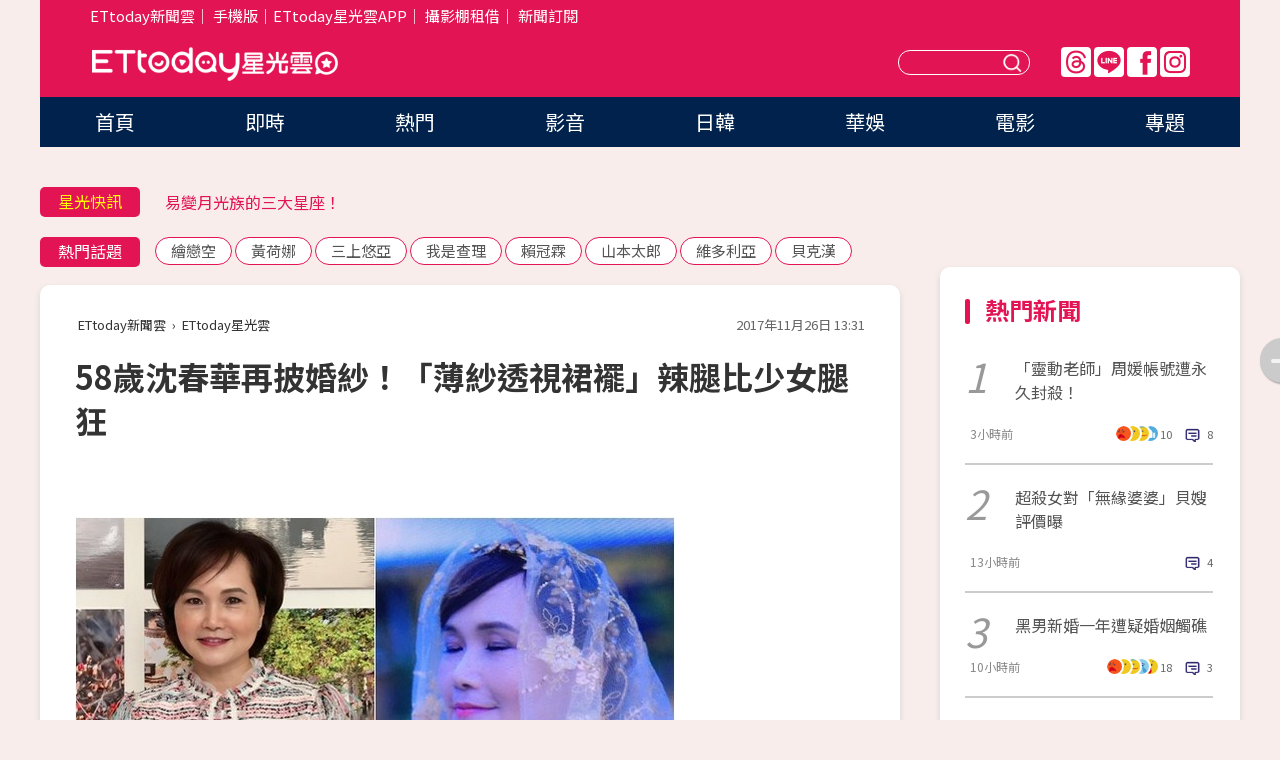

--- FILE ---
content_type: text/html; charset=utf-8
request_url: https://star.ettoday.net/news/1060339
body_size: 16063
content:

<!DOCTYPE html>
<html lang="zh-Hant" prefix="og:http://ogp.me/ns#" itemscope itemtype="http://schema.org/NewsArticle">


<head>
<!-- 非共用meta 開始 -->
    <!--網頁基本meta data-->    
        <link rel="amphtml" href="https://star.ettoday.net/amp/amp_news.php7?news_id=1060339">
        <title>58歲沈春華再披婚紗！「薄紗透視裙襬」辣腿比少女腿狂 | ETtoday星光雲 | ETtoday新聞雲</title>
    <link rel="canonical" itemprop="mainEntityOfPage" href="https://star.ettoday.net/news/1060339" />
    <meta property="og:url" itemprop="url" content="https://star.ettoday.net/news/1060339" />
    <meta property="og:title" itemprop="name" content="58歲沈春華再披婚紗！「薄紗透視裙襬」辣腿比少女腿狂 | ETtoday星光雲 | ETtoday新聞雲" />
    <meta property="og:image" itemprop="image" content="https://cdn2.ettoday.net/images/2951/e2951660.jpg" />
    <meta property="og:type" content="article" />
    <meta name="description" content="資深新聞主播沈春華是台灣指標性的主播，專業親切的形象深植人心，跨界主持節目更獲得13座金鐘獎的肯定，有「主持界的江蕙」之稱。除了在專業領域成績不俗之外，她對婚姻的維繫也沒有因為工作忙碌而失衡，與老公胡鎮康結婚多年，日前赴泰國普吉島歡度結婚25周年，並再度披上婚紗，畫面超級唯美。(沈春華,婚紗)" />
    <meta property="og:description" itemprop="description" content="資深新聞主播沈春華是台灣指標性的主播，專業親切的形象深植人心，跨界主持節目更獲得13座金鐘獎的肯定，有「主持界的江蕙」之稱。除了在專業領域成績不俗之外，她對婚姻的維繫也沒有因為工作忙碌而失衡，與老公胡鎮康結婚多年，日前赴泰國普吉島歡度結婚25周年，並再度披上婚紗，畫面超級唯美。" />
    
    <!-- 新聞資訊(系統站內頁專用) 開始 -->
    <meta name="section" property="article:section" content="影劇" />    
        <meta name="subsection" itemprop="articleSection" content="電視" />
    <meta property="dable:item_id" content="1060339">
    <meta name="pubdate" itemprop="dateCreated" itemprop="datePublished" property="article:published_time" content="2017-11-26T13:31:00+08:00" />
    <meta name="lastmod" itemprop="dateModified" http-equiv="last-modified" content="2017-11-26T13:30:53+08:00" />
    <meta name="source" itemprop="author" content="ETtoday星光雲" />
    <meta name="dcterms.rightsHolder" content="ETtoday新聞雲">
    <meta name="author" content="ETtoday新聞雲" />
    <meta property="article:author" content="https://www.facebook.com/ETtodaySTAR" />
    <meta name="news_keywords" itemprop="keywords" content="沈春華,婚紗">
    <!-- 新聞資訊(系統站內頁專用) 結束 -->

    <!-- JSON-LD-(系統站內頁專用) 開始 -->
    <script type="application/ld+json">
        {
            "@context": "https://schema.org",
            "@type": "NewsArticle",
            "mainEntityOfPage": "https://star.ettoday.net/news/1060339",
            "headline": "58歲沈春華再披婚紗！「薄紗透視裙襬」辣腿比少女腿狂",
            "url": "https://star.ettoday.net/news/1060339",
            "thumbnailUrl": "https://cdn2.ettoday.net/images/2951/e2951660.jpg",
            "articleSection":"影劇",
            "creator": ["818-李玟儀","818"],
            "image":{
                "@type":"ImageObject",
                "url":"https://cdn2.ettoday.net/images/2951/e2951660.jpg"
            },
            "dateCreated": "2017-11-26T13:31:00+08:00",
            "datePublished": "2017-11-26T13:31:00+08:00",
            "dateModified": "2017-11-26T13:30:53+08:00",
            "publisher": {
                "@type": "Organization",
                "name": "ETtoday新聞雲",
            "logo": {
                "@type": "ImageObject",
                "url": "https://cdn2.ettoday.net/style/star2024/images/push.jpg"
                }
            },
            "author":{
                "@type":"Organization",
                "name":"ETtoday新聞雲",
                "url":"https://www.ettoday.net/"
            },
            "speakable":{
            "@type": "SpeakableSpecification",
            "xpath": [
                "/html/head/meta[@property='og:title']/@content",
                "/html/head/meta[@property='og:description']/@content"
               ]
            },
            "keywords":["沈春華","婚紗"],
            "description": "資深新聞主播沈春華是台灣指標性的主播，專業親切的形象深植人心，跨界主持節目更獲得13座金鐘獎的肯定，有「主持界的江蕙」之稱。除了在專業領域成績不俗之外，她對婚姻的維繫也沒有因為工作忙碌而失衡，與老公胡鎮康結婚多年，日前赴泰國普吉島歡度結婚25周年，並再度披上婚紗，畫面超級唯美。(沈春華,婚紗)"
        }
        </script>
    <!-- JSON-LD-(系統站內頁專用) 結束 -->

  

  <!--GTM DataLayer 開始-->
  <script>
    dataLayer = [{ 
      'csscode': 'star',
      'page-id': '1060339',
      'category-id': '9',
      'category-name1': '影劇',
      'category-name2': '電視',
      'dept-name': '娛樂中心',
      'author-id': '818',
      'author-name': '李玟儀',
      'readtype': 'PC',
      'pagetype': 'news',
      'et_token': '4c7f139ecca685fcc541d1264a1ba423'
    }];
  </script>
  <!--GTM DataLayer 結束-->
<!-- 非共用meta 結束 -->



<!-- 共用meta 開始 -->
  <meta charset="utf-8">
  <!-- 特定頁面 or 編採不給搜尋引擎蒐錄 開始 -->
    <meta name="robots" content="index,follow,noarchive"/>
    <!-- 特定頁面 or 編採不給搜尋引擎蒐錄 結束 -->
  <meta name="viewport" content="width=1300"/>  
  <link rel="apple-touch-icon" sizes="180x180" href="//cdn2.ettoday.net/style/star2024/images/touch-icon.png" />
  <link rel="shortcut icon" sizes="192x192" href="//cdn2.ettoday.net/style/star2024/images/touch-icon.png" />
  <link rel="alternate" type="application/rss+xml" title="ETtoday《影劇新聞》" href="https://feeds.feedburner.com/ettoday/star" />
  
  <!-- ★社群分享專用 開始★ -->
  <!-- ★dns-prefetch 開始★ -->
  <link rel="dns-prefetch" href="//ad.ettoday.net">
  <link rel="dns-prefetch" href="//ad1.ettoday.net">
  <link rel="dns-prefetch" href="//ad2.ettoday.net">
  <link rel="dns-prefetch" href="//cache.ettoday.net">
  <link rel="dns-prefetch" href="//static.ettoday.net">
  <link rel="dns-prefetch" href="//cdn1.ettoday.net">
  <link rel="dns-prefetch" href="//cdn2.ettoday.net">
  <!-- ★dns-prefetch 結束★ -->
  <meta property="og:locale" content="zh_TW" />
  <meta property="fb:app_id" content="146858218737386" />
  <meta property="article:publisher" content="https://www.facebook.com/ETtodaySTAR" />
  <meta property="og:site_name" name="application-name" content="ETtoday星光雲" />
  <!-- ★社群分享專用 結束★-->

  <!-- ★CSS、JS開始★ -->
  <link rel="stylesheet" href="//cdn2.ettoday.net/style/star2024/css/style.css" type="text/css" />
  <script src="//cdn2.ettoday.net/style/star2024/js/all.js"></script>
  <!-- DFP code -->
  <script type="text/javascript" src="//cdn2.ettoday.net/dfp/dfp-gpt.js"></script>
  <!-- ★CSS、JS結束★ -->

  <!-- Google Tag Manager 開始 -->
  <script>
    (function (w, d, s, l, i) {
      w[l] = w[l] || []; w[l].push({
        'gtm.start':
          new Date().getTime(), event: 'gtm.js'
      }); var f = d.getElementsByTagName(s)[0],
        j = d.createElement(s), dl = l != 'dataLayer' ? '&l=' + l : ''; j.async = true; j.src =
          'https://www.googletagmanager.com/gtm.js?id=' + i + dl; f.parentNode.insertBefore(j, f);
    })(window, document, 'script', 'dataLayer', 'GTM-WQPR4PC');
  </script>
  <!-- Google Tag Manager 結束 -->
  
  <!-- Global site tag (gtag.js) - Google Analytics 開始 -->
  <script async src="https://www.googletagmanager.com/gtag/js?id=G-JQNDWD28RZ"></script>
  <script>
    window.dataLayer = window.dataLayer || [];
    function gtag() { dataLayer.push(arguments); }
    gtag('js', new Date());
  </script>
  <!-- Global site tag (gtag.js) - Google Analytics 結束 --><!-- 共用meta 結束 -->




<!-- dmp.js 開始 -->
<script>
  var dmp_event_property   = "star";
  var dmp_id               = "1060339";
  var dmp_name             = "58歲沈春華再披婚紗！「薄紗透視裙襬」辣腿比少女腿狂";
  var dmp_keywords         = "沈春華,婚紗";
  var dmp_publish_date     = "2017-11-26 13:31:00";
  var dmp_modified_date    = "2017-11-26 13:30:53";
  var dmp_category_id_list = "9_36";
  var dmp_is_editor_rec    = "0";
  var dmp_et_token         = "4c7f139ecca685fcc541d1264a1ba423";
  var dmp_event_id         = "";
</script>
<script src="//cdn2.ettoday.net/jquery/dmp/news.js"></script>
<!-- dmp.js 結束 --> 

</head>

<body id="star" class="news-page news-1060339">


<div id="fb-root"></div>


  <!-- wrapper_box 開始 -->
  <div class="wrapper_box">
    <!-- 模組 新聞內頁 分享按鈕 開始 -->
    <div id="et_sticky_pc">
      <ul>
          <li><a class="btn logo" href="https://star.ettoday.net/" title="回首頁">回首頁</a></li>
                    <li><a class="btn fb" href="javascript:;" onclick="window.open('//www.facebook.com/sharer/sharer.php?u='+encodeURIComponent('https://star.ettoday.net/news/1060339?from=pc-newsshare-fb-fixed'),'facebook-share-dialog','width=626,height=436');" title="facebook">facebook</a></li>
          <li><a class="btn line" href="javascript:;" onclick="window.open('https://social-plugins.line.me/lineit/share?url='+encodeURIComponent('https://star.ettoday.net/news/1060339?from=pc-newsshare-line-fixed'),'LINE','width=626,height=500');return false;" title="分享到LINE">Line</a></li>
          <li><a class="btn twitter" href="javascript:;" onclick="window.open('https://twitter.com/intent/tweet?text='+encodeURIComponent('58歲沈春華再披婚紗！「薄紗透視裙襬」辣腿比少女腿狂')+'&url='+encodeURIComponent('https://star.ettoday.net/news/1060339?from=pc-newsshare-twitter-fixed'),'Twittes','width=626,height=436');return false;">Twitter</a></li>
                    <li><a class="btn link" href="javascript:;" title="複製連結">複製連結</a></li>
      </ul>
  </div>
  <!-- 模組 新聞內頁 分享按鈕 結束 -->

    <!-- wrapper 開始 -->

    
    

    

      <!-- header_box 開始 -->
      

  <!-- 星光雲_轟天雷【影劇】 開始 -->
  <div class="wrapper">  
  <div id="star_thunder" class="pc_thunder">
    <script type="text/javascript">
      (function(){
        var ts = Math.random();
        document.write('<scr' + 'ipt type="text/javascript" src="https://ad.ettoday.net/ads.php?bid=star_thunder&rr='+ ts +'"></scr' + 'ipt>');
      })()
    </script>
  </div>    
  <!-- 星光雲_轟天雷【影劇】 結束 -->  

  <!-- 星光雲_雙門簾 開始 -->
  <div id="star_curtain" class="pc_curtain">
    <script type="text/javascript">
    (function(){
      var ts = Math.random();
      document.write('<scr' + 'ipt type="text/javascript" src="https://ad.ettoday.net/ads.php?bid=star_curtain&rr='+ ts +'"></scr' + 'ipt>');
    })()
    </script>
  </div>      
  <!-- 星光雲_雙門簾 結束 -->


<div class="header_box">

        <!-- ettop 開始 -->	
        <div class="ettop">
          <div class="inner">
            <div class="nav_1">
              <a href="https://www.ettoday.net/" target="_blank">ETtoday新聞雲</a>│
              <a href="#" onclick="location.replace('//www.ettoday.net/changeReadType.php?rtype=0&amp;rurl='+location.href);">手機版</a>│<a href="//www.ettoday.net/events/app/et_star.htm" target="_blank">ETtoday星光雲APP</a>│
              <a href="https://msg.ettoday.net/rd.php?id=5420">攝影棚租借</a>│
              <a href="https://www.ettoday.net/events/news-express/epaper.php">新聞訂閱</a>						
            </div>

          </div>
        </div>	
        <!-- ettop 結束 -->

        <!-- header 開始 -->
        <div class="header">
            <!-- main_logo 開始 -->
            <div class="main_logo"><a class="txt-hide" href="https://star.ettoday.net">ETtoday星光雲</a></div>
            <!-- main_logo 結束 -->

                        <!-- MOD_星光雲(PC)_版頭小橫幅(左) 開始 -->
            <div id="topic_170x50_02" class="pc_header">
              <script type="text/javascript">
              (function(){
                var ts = Math.random();
                document.write('<scr' + 'ipt type="text/javascript" src="https://ad1.ettoday.net/ads.php?bid=topic_170x50_02&rr='+ ts +'"></scr' + 'ipt>');
              })()
              </script>             
            </div>
            <!-- MOD_星光雲(PC)_版頭小橫幅(左) 結束 -->
            

                        <!-- 相信音樂_星光雲(PC)_版頭小橫幅(右) 開始 -->
            <div id="topic_170x50_01" class="pc_header">
              <script type="text/javascript">
              (function(){
                var ts = Math.random();
                document.write('<scr' + 'ipt type="text/javascript" src="https://ad1.ettoday.net/ads.php?bid=topic_170x50_01&rr='+ ts +'"></scr' + 'ipt>');
              })()
              </script>
            </div>
            <!-- 相信音樂_星光雲(PC)_版頭小橫幅(右) 結束 -->
            
            <!--menu_1 開始-->
            <div class="menu_1 clearfix">
                <a class="threads txt-hide" href="https://www.threads.net/@starettoday" target="_blank">Threads</a>
                <a class="line txt-hide" href="https://page.line.me/tqu0602i?openQrModal=true" target="_blank">Line</a>
                <a class="fb txt-hide" href="https://www.facebook.com/ETtodaySTAR" target="_blank">FB</a>
                <a class="ig txt-hide" href="https://www.instagram.com/starettoday/" target="_blank">IG</a>
            </div>
            <!--menu_1 結束-->

            
            <!-- search_box 開始-->
            <div class="search_box">
                <form method="GET" action="/search.php7">
                <input class="txt" type="text" name="keywords" placeholder="" />
                <button class="btn txt-hide">送出</button>
                </form>
            </div>
            <!-- search_box 結束-->
        </div>
        <!-- header 結束 -->

        <!-- main_nav 開始 -->
        <div class="main_nav">
          <ul>
                        <li class="" ><a href="https://star.ettoday.net/"  target="_self"  >首頁</a></li>            
                        <li class="" ><a href="/latest_news"  target="_self"  >即時</a></li>            
                        <li class="" ><a href="/hot-news"  target="_self"  >熱門</a></li>            
                        <li class="" ><a href="/video_list"  target="_self"  >影音</a></li>            
                        <li class="" ><a href="https://star.ettoday.net/star-category/%E6%97%A5%E9%9F%93"  target="_self"  >日韓</a></li>            
                        <li class="" ><a href="https://star.ettoday.net/star-category/%E8%8F%AF%E5%A8%9B"  target="_self"  >華娛</a></li>            
                        <li class="" ><a href="https://star.ettoday.net/star-category/%E9%9B%BB%E5%BD%B1"  target="_self"  >電影</a></li>            
                        <li class="" ><a href="/issue"  target="_self"  >專題</a></li>            
                      </ul>
        </div>
        <!-- main_nav 結束 -->
</div>

<!-- 星光雲_超級大橫幅 開始 -->
<div id="star_970x90" class="pc_billboard">
  <script type="text/javascript">
  (function(){
    var ts = Math.random();
    document.write('<scr' + 'ipt type="text/javascript" src="https://ad.ettoday.net/ads.php?bid=star_970x90&rr='+ ts +'"></scr' + 'ipt>');
  })()
  </script>
</div>
<!-- 星光雲_超級大橫幅 結束 -->

      <!-- header_box 結束 -->

      <!-- container_box 開始-->
      <div class="container_box">
        <!-- container 開始-->
        <div class="container">
          <!-- r1 開始-->
          <div class="r1 clearfix"> <!-- c1 開始-->
            <div class="c1">
              <!-- inner 開始-->
              <div class="inner">
                
                <!-- 星光快訊 ticker_1 開始-->
                
<div class="ticker_1 clearfix">
    <h3 class="title">星光快訊</h3>
    <!--滾動 開始-->
    <div class="run">
    <!--inner 開始-->
    <div class="inner">
                <!-- 組 -->
        <div class="piece"><a href="https://star.ettoday.net/news/3105969" target="_blank">CL公司沒登記恐遭移送檢方！</a></div>
        <!-- 組 -->
                <!-- 組 -->
        <div class="piece"><a href="https://star.ettoday.net/news/3105632" target="_blank">易變月光族的三大星座！</a></div>
        <!-- 組 -->
                <!-- 組 -->
        <div class="piece"><a href="https://star.ettoday.net/news/3105960" target="_blank">《左撇子女孩》無緣晉級奧斯卡</a></div>
        <!-- 組 -->
                <!-- 組 -->
        <div class="piece"><a href="https://goo.gl/HpctKi" target="_blank">接收娛樂大小事！加入星光雲LINE好友⭐</a></div>
        <!-- 組 -->
            </div>
    <!--inner 結束-->
    </div>
    <!--滾動 結束-->
</div>                <!-- 星光快訊 ticker_1 結束-->

                
                <!-- part_txt_1 熱門話題 開始-->
                <div class="part_txt_1">
    <h2 class="title">熱門話題</h2>
    <div class="box_0">
    <a href="/tag/%E7%B9%AA%E6%88%80%E7%A9%BA">繪戀空</a> <a href="/tag/%E9%BB%83%E8%8D%B7%E5%A8%9C">黃荷娜</a> <a href="/tag/%E4%B8%89%E4%B8%8A%E6%82%A0%E4%BA%9E">三上悠亞</a> <a href="/tag/%E6%88%91%E6%98%AF%E6%9F%A5%E7%90%86">我是查理</a> <a href="/tag/%E8%B3%B4%E5%86%A0%E9%9C%96">賴冠霖</a> <a href="/tag/%E5%B1%B1%E6%9C%AC%E5%A4%AA%E9%83%8E">山本太郎</a> <a href="/tag/%E7%B6%AD%E5%A4%9A%E5%88%A9%E4%BA%9E">維多利亞</a> <a href="/tag/%E8%B2%9D%E5%85%8B%E6%BC%A2">貝克漢</a>     </div>
</div>                <!-- part_txt_1 熱門話題 結束-->
                
                <!-- 新聞模組 block_a 開始 -->
                <div class="block_a">
                  <!--breadcrumb_box 開始-->
                  <div class="breadcrumb_box clearfix">
                    <!--麵包屑 開始-->
                    <div class="menu_bread_crumb" itemscope itemtype="http://schema.org/BreadcrumbList">
                        <!-- 第一層 開始 -->
                        <div itemscope itemtype="http://schema.org/ListItem" itemprop="itemListElement">
                            <a itemscope itemtype="http://schema.org/Thing" itemprop="item" href="https://www.ettoday.net/" id="https://www.ettoday.net/" >
                                <span itemprop="name">ETtoday新聞雲</span>
                            </a>
                            <meta itemprop="position" content="1" />
                        </div>
                        <!-- 第一層 結束 -->
                        ›
                        <!-- 第二層 開始 -->
                        <div itemscope itemtype="http://schema.org/ListItem" itemprop="itemListElement">
                            <a itemscope itemtype="http://schema.org/Thing" itemprop="item" href="https://star.ettoday.net/" id="https://star.ettoday.net/">
                                <span itemprop="name">ETtoday星光雲</span>
                            </a>
                            <meta itemprop="position" content="2" />
                        </div>
                        <!-- 第二層 結束 -->
                    </div>
                    <!--麵包屑 結束-->
                    <!--時間 開始-->
                    <time class="date" itemprop="datePublished" datetime="2017-11-26T13:31:00+08:00">2017年11月26日 13:31</time>
                    <!--時間 結束-->
                  </div>
                  <!--breadcrumb_box 結束-->
                  <!--新聞模組 module_1 開始-->
                  <article class="module_1">
                    <!--網站logo 列印時出現 開始-->
                    <div class="site_logo" style="display:none;">
                        <link href="//cdn2.ettoday.net/style/star2024/css/print.css" rel="stylesheet" type="text/css" media="print"/>
                        <img src="//cdn2.ettoday.net/style/star2024/images/logo_print.png"/>
                    </div>
                    <!--網站logo 列印時出現 結束-->
                    <!--標題 開始-->
                    <header>
                      <h1 class="title" itemprop="headline">
                          58歲沈春華再披婚紗！「薄紗透視裙襬」辣腿比少女腿狂                      </h1>
                    </header>
                    <!--標題 結束-->

                                        <!-- 星光雲PC&M_文字廣告(上)(★特開★) 開始 -->
                    <div id="star_text_1" class="text_ad_top ad_txt_1">
                      <script type="text/javascript">
                      (function(){
                        var ts = Math.random();
                        document.write('<scr' + 'ipt type="text/javascript" src="https://ad.ettoday.net/ads.php?bid=star_text_1&rr='+ ts +'"></scr' + 'ipt>');
                      })()
                      </script>
                    </div>
                    <!-- 星光雲PC&M_文字廣告(上)(★特開★) 開始 -->
                    
                    <!--各頻道PC 文首分享 開始-->
                    <!--模組 et_social_1 開始-->
<div class="et_social_1">
	<!-------成人警告 開始----------->
		<!-------成人警告 結束----------->

	<!-- menu 開始 -->
		<!-- <div class="menu">
	</div> -->
		<!-- menu 結束 -->
</div>
<!--模組 et_social_1 結束-->
                    <!--各頻道PC 文首分享 結束-->

                    
                    <!-- 投票 文章前 開始 -->
                                        <!-- 投票 文章前 結束 -->

                    <!--本文 開始-->
                    <div class="story">
                      <p><img src="//cdn2.ettoday.net/images/2951/d2951660.jpg" alt="▲▼沈春華慶祝結婚25周年，再度披上婚紗。（圖／翻攝自沈春華臉書）" width="600" height="450" /></p>
<p><strong>▲沈春華慶祝結婚25周年，再度披上婚紗。（圖／翻攝自沈春華臉書）<br type="_moz" />
</strong></p>
<p>記者李玟儀／綜合報導</p>
<p>資深新聞主播沈春華是台灣指標性的主播，專業親切的形象深植人心，跨界主持節目更獲得13座金鐘獎的肯定，有「主持界的江蕙」之稱。除了在專業領域成績不俗之外，她對婚姻的維繫也沒有因為工作忙碌而失衡，與老公胡鎮康結婚多年，日前赴泰國普吉島歡度結婚25周年，並再度披上婚紗，畫面超級唯美。</p>
<p>沈春華和老公為了慶祝25年「銀婚」紀念，特地飛到泰國普吉島共度兩人世界，夫妻倆更換上禮服重新拍攝婚紗照，只見她身穿白色紗裙，下半身薄紗的設計露出一雙纖細又筆直的玉腿，和穿著黑色西裝、別上領結的丈夫手牽手漫步在海岸邊，夫妻在碧海藍天下對視而笑的畫面浪漫又唯美。</p>
    <!-- 新聞中_巨幅 start-->
    <div class="ad_in_news" style="mragin:10px auto;text-align:center">
     <div class="ad_readmore">[廣告]請繼續往下閱讀...</div>
     <script language="JavaScript" type="text/javascript">
      var ts = Math.random();
      document.write('<scr' + 'ipt language="JavaScript" type="text/javascript" src="https://ad.ettoday.net/ads.php?bid=star_in_news_1&rr='+ ts +'"></scr' + 'ipt>');
     </script>
    </div>
    <!-- 新聞中_巨幅 end-->
    
<p><img src="//cdn2.ettoday.net/images/2951/d2951659.jpg" alt="▲▼沈春華慶祝結婚25周年，再度披上婚紗。（圖／翻攝自沈春華臉書）" width="338" height="450" /></p>
<p><strong>▲沈春華雖然已經58歲，但保養得宜，一雙玉腿相當搶鏡。（圖／翻攝自沈春華臉書）<br type="_moz" />
</strong></p>
<p>回顧這趟普吉島之旅，沈春華說當時頂著30度的高溫，忍受著相對匱乏的配套條件，感受著在天之涯、在海之角、跋山涉水，就像是婚姻經營需要一步一腳印，一轉眼就是25年的光陰，她分享與丈夫相知相惜25年的「銀婚」真諦，其實就是「追求幸福要忍耐」、「行之苟有恆，久久自芬芳」。</p>
<p><span style="color: rgb(0, 0, 255);"><strong>沈春華臉書全文：</strong></span></p>
<p>頂著30度的高溫 忍耐相對匱乏的配套條件<br />
在天之涯 在海之角 跋山涉水<br />
如同婚姻 一步一腳印 一吋一光陰<br />
很難想像暗自聯繫的銀婚旅拍真的實現了<br />
這個普吉島的不思議<br />
再次印證婚姻的真締<br />
--追求幸福要忍耐<br />
「行之苟有恆 久久自芬芳」～</p>                    </div>
                    <!--本文 結束-->

                    <img src="https://www.ettoday.net/source/et_track.php7" width="0" height="0" style="display:none;">

                    
                                                  
                    


                    <!-- 投票 文章後 開始 -->
                                          <!-- 投票 文章後 結束 -->

                      
                    

                  </article>
                  <!--新聞模組 module_1 結束-->

                  <!--各頻道PC 文末分享 開始-->
                  <!--模組 et_social_2、et_social_3 共用 CSS 開始-->
<link rel="stylesheet" href="https://cdn2.ettoday.net/style/et_common/css/social_sharing_2.css">
<!--模組 et_social_2、et_social_3 共用 CSS 結束-->

<!--模組 et_social_2 開始-->
<div class="et_social_2">
	<p>分享給朋友：</p>
	<!-- menu 開始 -->
	<div class="menu">
				<a href="javascript:;" onclick="window.open('https://www.facebook.com/sharer/sharer.php?u='+encodeURIComponent('https://star.ettoday.net/news/1060339')+'?from=pc-newsshare-fb','facebook-share-dialog','width=626,height=436');return false;" class="facebook" title="分享到Facebook"></a>
		<a href="javascript:;" onclick="window.open('https://social-plugins.line.me/lineit/share?url='+encodeURIComponent('https://star.ettoday.net/news/1060339')+'?from=pc-newsshare-line','LINE','width=626,height=500');return false;" class="line" title="分享到LINE"></a>
		<a href="javascript:;" onclick="window.open('https://twitter.com/intent/tweet?text='+encodeURIComponent('58歲沈春華再披婚紗！「薄紗透視裙襬」辣腿比少女腿狂')+'&url=https://star.ettoday.net/news/1060339?from=pc-newsshare-twitter','Twittes','width=626,height=436');return false;" class="x" title="分享到X"></a>
				<a class="copy-link" title="複製連結"></a>
		<a class="print" onclick="window.print();" title="列印本頁"></a> 
				<a class="message scrollgo" title="點我留言" rel=".fb-comments"></a>
			</div>
	<!-- menu 結束 -->
</div>
<!--模組 et_social_2 結束-->

<!--模組 et_social_3 開始-->
<div class="et_social_3">
	<p>追蹤我們：</p>
	<!-- menu 開始 -->
	<div class="menu">
		<a href="https://www.facebook.com/ETtodaySTAR" class="facebook" title="追蹤Facebook粉絲團" target="_blank"></a>
		<a href="https://www.youtube.com/channel/UCX157UE-NdaUGQJDkQ-XKnw" class="youtube" title="訂閱YouTube" target="_blank"></a>
		<a href="https://www.instagram.com/starettoday/" class="instagram" title="追蹤IG" target="_blank"></a>
		<a href="https://line.me/R/ti/p/%40ETtoday" class="line" title="加LINE好友" target="_blank"></a>
		<a href="https://twitter.com/ettodaytw" class="x" title="追蹤X" target="_blank"></a>
		<a href="https://t.me/ETtodaynews" class="telegram" title="追蹤Telegram" target="_blank"></a>
	</div>
	<!-- menu 結束 -->
</div>
<!--模組 et_social_3 結束-->
                  <!--各頻道PC 文末分享 結束-->

                  <!-- tagbanner專區 開始 -->
                  <div class="tag-banner">
                     
                  </div>
                  <!-- tagbanner專區 結束 -->

                  <!-- 版權宣告 開始 -->
                  <p class="txt_1">※本文版權所有，非經授權，不得轉載。[<a href="//www.ettoday.net/member/clause_copyright.php" target="_blank">ETtoday著作權聲明</a>]※</p>
                  <!-- 版權宣告 結束 -->

                </div>
                <!--新聞模組 block_a 結束 -->


                
                <!--關鍵字 block_a 開始 -->
                <div class="block_a">
                  <h2 class="title_a">關鍵字</h2>
                  <!-- part_txt_3 開始-->
                  <div class="part_txt_3">                    
                  <a href="/tag/%E6%B2%88%E6%98%A5%E8%8F%AF">沈春華</a><a href="/tag/%E5%A9%9A%E7%B4%97">婚紗</a> 
                  </div>
                  <!-- part_txt_3 結束-->
                </div>
                <!--關鍵字 block_a 結束 -->

                
                

                            <!-- 星光雲_文章推薦模組_1 開始 -->
              <div class=" block_a">
                <div id="star_recirculation_1" class="recirculation">
                  <script type="text/javascript">
                  (function(){
                    var ts = Math.random();
                    document.write('<scr' + 'ipt type="text/javascript" src="https://ad.ettoday.net/ads.php?bid=star_recirculation_1&rr='+ ts +'"></scr' + 'ipt>');
                  })()
                  </script>
                </div>
              </div>
              <!-- 星光雲_文章推薦模組_1 結束 -->
              
              <!-- 推薦閱讀 block_a 開始-->
              <div class="block_a recomm-news">
                <h2 class="title_a">推薦閱讀</h2>
                <!-- part_pictxt_1 開始-->
                <div class="part_pictxt_1 clearfix">

                                  
                  <!-- 組 -->
                  <div class="box_0">
                    <div class="pic">
                      <a href="https://star.ettoday.net/news/1060280" title="怎麼了？　楊謹華「痛哭2天雙眼腫」：緣分盡了就放手" target="_blank"><img src="//cdn2.ettoday.net/style/misc/loading_300x225.gif" data-original="https://cdn2.ettoday.net/images/2951/d2951518.jpg" alt="怎麼了？　楊謹華「痛哭2天雙眼腫」：緣分盡了就放手" /></a>
                    </div>
                    <h3><a href="https://star.ettoday.net/news/1060280" target="_blank">怎麼了？　楊謹華「痛哭2天雙眼腫」：緣分盡了就放手</a></h3>                    
                    <p class="time">11/26 10:53</p>
                  </div>
                  <!-- 組 -->
                
                                    
                  <!-- 組 -->
                  <div class="box_0">
                    <div class="pic">
                      <a href="https://star.ettoday.net/news/1059644" title="小甜甜終於等到「欣賞13年的男神」　嬌羞貼胸靠頭告白" target="_blank"><img src="//cdn2.ettoday.net/style/misc/loading_300x225.gif" data-original="https://cdn2.ettoday.net/images/2948/d2948530.jpg" alt="小甜甜終於等到「欣賞13年的男神」　嬌羞貼胸靠頭告白" /></a>
                    </div>
                    <h3><a href="https://star.ettoday.net/news/1059644" target="_blank">小甜甜終於等到「欣賞13年的男神」　嬌羞貼胸靠頭告白</a></h3>                    
                    <p class="time">11/25 07:47</p>
                  </div>
                  <!-- 組 -->
                
                                    
                  <!-- 組 -->
                  <div class="box_0">
                    <div class="pic">
                      <a href="https://star.ettoday.net/news/1059729" title="《小美好》江辰灑糖了❤！直球告白「想留在陳小希身邊」" target="_blank"><img src="//cdn2.ettoday.net/style/misc/loading_300x225.gif" data-original="https://cdn2.ettoday.net/images/2948/d2948591.jpg" alt="《小美好》江辰灑糖了❤！直球告白「想留在陳小希身邊」" /></a>
                    </div>
                    <h3><a href="https://star.ettoday.net/news/1059729" target="_blank">《小美好》江辰灑糖了❤！直球告白「想留在陳小希身邊」</a></h3>                    
                    <p class="time">11/25 10:44</p>
                  </div>
                  <!-- 組 -->
                
                                    
                  <!-- 組 -->
                  <div class="box_0">
                    <div class="pic">
                      <a href="https://star.ettoday.net/news/1060049" title="《奔跑吧》鄭愷分手了！　宣告與程曉玥3年情斷" target="_blank"><img src="//cdn2.ettoday.net/style/misc/loading_300x225.gif" data-original="https://cdn2.ettoday.net/images/2875/d2875362.jpg" alt="《奔跑吧》鄭愷分手了！　宣告與程曉玥3年情斷" /></a>
                    </div>
                    <h3><a href="https://star.ettoday.net/news/1060049" target="_blank">《奔跑吧》鄭愷分手了！　宣告與程曉玥3年情斷</a></h3>                    
                    <p class="time">11/25 18:50</p>
                  </div>
                  <!-- 組 -->
                
                                    
                  <!-- 組 -->
                  <div class="box_0">
                    <div class="pic">
                      <a href="https://star.ettoday.net/news/1059929" title="金馬獎／文淇大陸腔卻拿台身分證！外表成熟…cosplay萌翻" target="_blank"><img src="//cdn2.ettoday.net/style/misc/loading_300x225.gif" data-original="https://cdn2.ettoday.net/images/2950/d2950704.jpg" alt="金馬獎／文淇大陸腔卻拿台身分證！外表成熟…cosplay萌翻" /></a>
                    </div>
                    <h3><a href="https://star.ettoday.net/news/1059929" target="_blank">金馬獎／文淇大陸腔卻拿台身分證！外表成熟…cosplay萌翻</a></h3>                    
                    <p class="time">11/25 22:07</p>
                  </div>
                  <!-- 組 -->
                
                                    
                  <!-- 組 -->
                  <div class="box_0">
                    <div class="pic">
                      <a href="https://star.ettoday.net/news/1060054" title="王子哭到咬手指蹲坐在地！　還原「奶奶棚內送雞湯」畫面" target="_blank"><img src="//cdn2.ettoday.net/style/misc/loading_300x225.gif" data-original="https://cdn2.ettoday.net/images/2950/d2950194.jpg" alt="王子哭到咬手指蹲坐在地！　還原「奶奶棚內送雞湯」畫面" /></a>
                    </div>
                    <h3><a href="https://star.ettoday.net/news/1060054" target="_blank">王子哭到咬手指蹲坐在地！　還原「奶奶棚內送雞湯」畫面</a></h3>                    
                    <p class="time">11/25 19:07</p>
                  </div>
                  <!-- 組 -->
                
                                    
                  <!-- 組 -->
                  <div class="box_0">
                    <div class="pic">
                      <a href="https://star.ettoday.net/news/1059729" title="《小美好》江辰灑糖了❤！直球告白「想留在陳小希身邊」" target="_blank"><img src="//cdn2.ettoday.net/style/misc/loading_300x225.gif" data-original="https://cdn2.ettoday.net/images/2948/d2948591.jpg" alt="《小美好》江辰灑糖了❤！直球告白「想留在陳小希身邊」" /></a>
                    </div>
                    <h3><a href="https://star.ettoday.net/news/1059729" target="_blank">《小美好》江辰灑糖了❤！直球告白「想留在陳小希身邊」</a></h3>                    
                    <p class="time">11/25 10:44</p>
                  </div>
                  <!-- 組 -->
                
                                    
                  <!-- 組 -->
                  <div class="box_0">
                    <div class="pic">
                      <a href="https://star.ettoday.net/news/1060174" title="「想跟Jasper交朋友」！　林宥嘉圓夢收到「專屬照片」" target="_blank"><img src="//cdn2.ettoday.net/style/misc/loading_300x225.gif" data-original="https://cdn2.ettoday.net/images/2887/d2887328.jpg" alt="「想跟Jasper交朋友」！　林宥嘉圓夢收到「專屬照片」" /></a>
                    </div>
                    <h3><a href="https://star.ettoday.net/news/1060174" target="_blank">「想跟Jasper交朋友」！　林宥嘉圓夢收到「專屬照片」</a></h3>                    
                    <p class="time">11/26 00:35</p>
                  </div>
                  <!-- 組 -->
                
                                    
                  <!-- 組 -->
                  <div class="box_0">
                    <div class="pic">
                      <a href="https://star.ettoday.net/news/1060047" title="鬼鬼宣布：要唱台北跨年！　清唱11年前《黑澀會》主題曲" target="_blank"><img src="//cdn2.ettoday.net/style/misc/loading_300x225.gif" data-original="https://cdn2.ettoday.net/images/2950/d2950047.jpg" alt="鬼鬼宣布：要唱台北跨年！　清唱11年前《黑澀會》主題曲" /></a>
                    </div>
                    <h3><a href="https://star.ettoday.net/news/1060047" target="_blank">鬼鬼宣布：要唱台北跨年！　清唱11年前《黑澀會》主題曲</a></h3>                    
                    <p class="time">11/25 18:45</p>
                  </div>
                  <!-- 組 -->
                
                                    
                  <!-- 組 -->
                  <div class="box_0">
                    <div class="pic">
                      <a href="https://star.ettoday.net/news/1060233" title="哀怨聽不到JJ唱歌　馬思純露囧臉八字眉「下秒神反轉」" target="_blank"><img src="//cdn2.ettoday.net/style/misc/loading_300x225.gif" data-original="https://cdn2.ettoday.net/images/2951/d2951017.jpg" alt="哀怨聽不到JJ唱歌　馬思純露囧臉八字眉「下秒神反轉」" /></a>
                    </div>
                    <h3><a href="https://star.ettoday.net/news/1060233" target="_blank">哀怨聽不到JJ唱歌　馬思純露囧臉八字眉「下秒神反轉」</a></h3>                    
                    <p class="time">11/26 09:56</p>
                  </div>
                  <!-- 組 -->
                
                                    
                  <!-- 組 -->
                  <div class="box_0">
                    <div class="pic">
                      <a href="https://star.ettoday.net/news/3105979" title="「靈動老師」周媛帳號遭永久封殺！　開課吸金1億被轟低俗" target="_blank"><img src="//cdn2.ettoday.net/style/misc/loading_300x225.gif" data-original="https://cdn2.ettoday.net/images/8593/d8593752.webp" alt="「靈動老師」周媛帳號遭永久封殺！　開課吸金1億被轟低俗" /></a>
                    </div>
                    <h3><a href="https://star.ettoday.net/news/3105979" target="_blank">「靈動老師」周媛帳號遭永久封殺！　開課吸金1億被轟低俗</a></h3>                    
                    <p class="time">3小時前</p>
                  </div>
                  <!-- 組 -->
                
                                    
                  <!-- 組 -->
                  <div class="box_0">
                    <div class="pic">
                      <a href="https://star.ettoday.net/news/3105624" title="「超殺女」昔與貝克漢長子熱戀4年　對貝嫂評價曝光" target="_blank"><img src="//cdn2.ettoday.net/style/misc/loading_300x225.gif" data-original="https://cdn2.ettoday.net/images/8592/d8592594.webp" alt="「超殺女」昔與貝克漢長子熱戀4年　對貝嫂評價曝光" /></a>
                    </div>
                    <h3><a href="https://star.ettoday.net/news/3105624" target="_blank">「超殺女」昔與貝克漢長子熱戀4年　對貝嫂評價曝光</a></h3>                    
                    <p class="time">13小時前</p>
                  </div>
                  <!-- 組 -->
                
                  
                </div>
                <!-- part_pictxt_1 結束-->
              </div>
              <!-- 推薦閱讀 block_a 結束-->

              

              <!-- 熱門影音 block_a 開始-->
              <div class="block_a">
                <h2 class="title_a">熱門影音</h2>
                <!--gallery_2 開始-->
                <div class="gallery_2">
                  <!--run 開始-->
                  <div class="run">
                    <!--inner-->
                    <div class="inner">
                                          <!-- 組 -->
                      <div class="piece">
                        <a class="link" href="https://star.ettoday.net/video/490291" title="貝克漢兒子想拉老婆一起拍照　維多利亞側身忽略..片段瘋傳！" target="_blank">
                          <div class="pic"><img src="https://cdn2.ettoday.net/film/images/490/c490291.webp" alt="貝克漢兒子想拉老婆一起拍照　維多利亞側身忽略..片段瘋傳！" /></div>
                          <h3>貝克漢兒子想拉老婆一起拍照　維多利亞側身忽略..片段瘋傳！</h3>
                        </a>
                      </div>
                      <!-- 組 -->
                                          <!-- 組 -->
                      <div class="piece">
                        <a class="link" href="https://star.ettoday.net/video/490428" title="Super Junior歐巴到高雄囉　利特興奮拿手機狂拍" target="_blank">
                          <div class="pic"><img src="https://cdn2.ettoday.net/film/images/490/c490428.webp" alt="Super Junior歐巴到高雄囉　利特興奮拿手機狂拍" /></div>
                          <h3>Super Junior歐巴到高雄囉　利特興奮拿手機狂拍</h3>
                        </a>
                      </div>
                      <!-- 組 -->
                                          <!-- 組 -->
                      <div class="piece">
                        <a class="link" href="https://star.ettoday.net/video/490328" title="RAIN點名粉絲：為什麼不跳？　得知真相繁體中文暖致歉" target="_blank">
                          <div class="pic"><img src="https://cdn2.ettoday.net/film/images/490/c490328.webp" alt="RAIN點名粉絲：為什麼不跳？　得知真相繁體中文暖致歉" /></div>
                          <h3>RAIN點名粉絲：為什麼不跳？　得知真相繁體中文暖致歉</h3>
                        </a>
                      </div>
                      <!-- 組 -->
                                          <!-- 組 -->
                      <div class="piece">
                        <a class="link" href="https://star.ettoday.net/video/490276" title="「我的身體形成了一個X型」　大陸靈動眼神老師爆紅" target="_blank">
                          <div class="pic"><img src="https://cdn2.ettoday.net/film/images/490/c490276.webp" alt="「我的身體形成了一個X型」　大陸靈動眼神老師爆紅" /></div>
                          <h3>「我的身體形成了一個X型」　大陸靈動眼神老師爆紅</h3>
                        </a>
                      </div>
                      <!-- 組 -->
                                          <!-- 組 -->
                      <div class="piece">
                        <a class="link" href="https://star.ettoday.net/video/490297" title="黃沐妍婚禮爸爸致詞超有哏　喊話女婿：堅持不退貨！" target="_blank">
                          <div class="pic"><img src="https://cdn2.ettoday.net/film/images/490/c490297.webp" alt="黃沐妍婚禮爸爸致詞超有哏　喊話女婿：堅持不退貨！" /></div>
                          <h3>黃沐妍婚禮爸爸致詞超有哏　喊話女婿：堅持不退貨！</h3>
                        </a>
                      </div>
                      <!-- 組 -->
                                          <!-- 組 -->
                      <div class="piece">
                        <a class="link" href="https://star.ettoday.net/video/465404" title="李多慧煞到韋禮安　秒變迷妹：我想和你合照！" target="_blank">
                          <div class="pic"><img src="https://cdn2.ettoday.net/film/images/465/c465404.webp" alt="李多慧煞到韋禮安　秒變迷妹：我想和你合照！" /></div>
                          <h3>李多慧煞到韋禮安　秒變迷妹：我想和你合照！</h3>
                        </a>
                      </div>
                      <!-- 組 -->
                                          <!-- 組 -->
                      <div class="piece">
                        <a class="link" href="https://star.ettoday.net/video/490460" title="「馴服婁峻碩」的技巧？　焦凡凡：假裝配合度很高XD" target="_blank">
                          <div class="pic"><img src="https://cdn2.ettoday.net/film/images/490/c490460.webp" alt="「馴服婁峻碩」的技巧？　焦凡凡：假裝配合度很高XD" /></div>
                          <h3>「馴服婁峻碩」的技巧？　焦凡凡：假裝配合度很高XD</h3>
                        </a>
                      </div>
                      <!-- 組 -->
                                        </div>
                    <!--inner-->
                  </div>
                  <!--run 結束-->
                </div>
                <!--gallery_2 結束-->

                <!-- part_pictxt_3 開始-->
                <div class="part_pictxt_3 clearfix">
                  
                                  <!-- 組 -->
                  <div class="box_0">
                    <div class="pic">
                      <a href="https://star.ettoday.net/video/465387" title="「如果可以大哥」＝韋禮安　李多慧煞到變迷妹：我想和你合照！" target="_blank"><img src="https://cdn2.ettoday.net/style/misc/loading_300x169.gif" data-original="https://cdn2.ettoday.net/film/images/465/c465387.webp" alt="「如果可以大哥」＝韋禮安　李多慧煞到變迷妹：我想和你合照！" /></a>
                    </div>
                    <h3><a href="https://star.ettoday.net/video/465387" title="「如果可以大哥」＝韋禮安　李多慧煞到變迷妹：我想和你合照！">「如果可以大哥」＝韋禮安　李多慧煞到變迷妹：我想和你合照！</a>
                    </h3>
                  </div>
                  <!-- 組 -->                
                                  <!-- 組 -->
                  <div class="box_0">
                    <div class="pic">
                      <a href="https://star.ettoday.net/video/490266" title="大陸「X型靈動眼神老師」爆紅！　陳土豆翻拍超魔性..全網跟著學" target="_blank"><img src="https://cdn2.ettoday.net/style/misc/loading_300x169.gif" data-original="https://cdn2.ettoday.net/film/images/490/c490266.webp" alt="大陸「X型靈動眼神老師」爆紅！　陳土豆翻拍超魔性..全網跟著學" /></a>
                    </div>
                    <h3><a href="https://star.ettoday.net/video/490266" title="大陸「X型靈動眼神老師」爆紅！　陳土豆翻拍超魔性..全網跟著學">大陸「X型靈動眼神老師」爆紅！　陳土豆翻拍超魔性..全網跟著學</a>
                    </h3>
                  </div>
                  <!-- 組 -->                
                                  <!-- 組 -->
                  <div class="box_0">
                    <div class="pic">
                      <a href="https://star.ettoday.net/video/490469" title="王淨撞臉CORTIS：感覺我很粗糙XD　柯震東還想演高中生「醫美很棒」" target="_blank"><img src="https://cdn2.ettoday.net/style/misc/loading_300x169.gif" data-original="https://cdn2.ettoday.net/film/images/490/c490469.webp" alt="王淨撞臉CORTIS：感覺我很粗糙XD　柯震東還想演高中生「醫美很棒」" /></a>
                    </div>
                    <h3><a href="https://star.ettoday.net/video/490469" title="王淨撞臉CORTIS：感覺我很粗糙XD　柯震東還想演高中生「醫美很棒」">王淨撞臉CORTIS：感覺我很粗糙XD　柯震東還想演高中生「醫美很棒」</a>
                    </h3>
                  </div>
                  <!-- 組 -->                
                                  <!-- 組 -->
                  <div class="box_0">
                    <div class="pic">
                      <a href="https://star.ettoday.net/video/490416" title="賴冠霖引退前遭勸「寧願你約砲」　揭經紀人禁愛真相：三觀受衝擊" target="_blank"><img src="https://cdn2.ettoday.net/style/misc/loading_300x169.gif" data-original="https://cdn2.ettoday.net/film/images/490/c490416.webp" alt="賴冠霖引退前遭勸「寧願你約砲」　揭經紀人禁愛真相：三觀受衝擊" /></a>
                    </div>
                    <h3><a href="https://star.ettoday.net/video/490416" title="賴冠霖引退前遭勸「寧願你約砲」　揭經紀人禁愛真相：三觀受衝擊">賴冠霖引退前遭勸「寧願你約砲」　揭經紀人禁愛真相：三觀受衝擊</a>
                    </h3>
                  </div>
                  <!-- 組 -->                
                                  <!-- 組 -->
                  <div class="box_0">
                    <div class="pic">
                      <a href="https://star.ettoday.net/video/490216" title="「貝克漢一家」完美全是演的？　長子撕破臉列5大控訴：被父母控制一輩子" target="_blank"><img src="https://cdn2.ettoday.net/style/misc/loading_300x169.gif" data-original="https://cdn2.ettoday.net/film/images/490/c490216.webp" alt="「貝克漢一家」完美全是演的？　長子撕破臉列5大控訴：被父母控制一輩子" /></a>
                    </div>
                    <h3><a href="https://star.ettoday.net/video/490216" title="「貝克漢一家」完美全是演的？　長子撕破臉列5大控訴：被父母控制一輩子">「貝克漢一家」完美全是演的？　長子撕破臉列5大控訴：被父母控制一輩子</a>
                    </h3>
                  </div>
                  <!-- 組 -->                
                                  <!-- 組 -->
                  <div class="box_0">
                    <div class="pic">
                      <a href="https://star.ettoday.net/video/490455" title="焦凡凡曝「馴服婁峻碩」技巧　他初見寶寶太緊張像在搞笑XD" target="_blank"><img src="https://cdn2.ettoday.net/style/misc/loading_300x169.gif" data-original="https://cdn2.ettoday.net/film/images/490/c490455.webp" alt="焦凡凡曝「馴服婁峻碩」技巧　他初見寶寶太緊張像在搞笑XD" /></a>
                    </div>
                    <h3><a href="https://star.ettoday.net/video/490455" title="焦凡凡曝「馴服婁峻碩」技巧　他初見寶寶太緊張像在搞笑XD">焦凡凡曝「馴服婁峻碩」技巧　他初見寶寶太緊張像在搞笑XD</a>
                    </h3>
                  </div>
                  <!-- 組 -->                
                                  <!-- 組 -->
                  <div class="box_0">
                    <div class="pic">
                      <a href="https://star.ettoday.net/video/490371" title="金鍾國大讚《生存王2》台灣隊成員　逛嘉義沒帶現金「被迫吃速食」XD" target="_blank"><img src="https://cdn2.ettoday.net/style/misc/loading_300x169.gif" data-original="https://cdn2.ettoday.net/film/images/490/c490371.webp" alt="金鍾國大讚《生存王2》台灣隊成員　逛嘉義沒帶現金「被迫吃速食」XD" /></a>
                    </div>
                    <h3><a href="https://star.ettoday.net/video/490371" title="金鍾國大讚《生存王2》台灣隊成員　逛嘉義沒帶現金「被迫吃速食」XD">金鍾國大讚《生存王2》台灣隊成員　逛嘉義沒帶現金「被迫吃速食」XD</a>
                    </h3>
                  </div>
                  <!-- 組 -->                
                                </div>
                <!-- part_pictxt_3 結束-->

                <!-- more_box 開始-->
                <div class="more_box"><a class="more" href="https://star.ettoday.net/video_list" target="_blank">看更多</a></div>
                <!-- more_box 結束-->
              </div>
              <!-- 熱門影音 block_a 結束-->

              <!-- 開框 開始 -->
              <link rel="stylesheet" href="https://cdn2.ettoday.net/style/live-frame2018/etlive.css?20181214" type="text/css"/>
                   <script src="https://cdn2.ettoday.net/style/live-frame2018/etlive.js"></script>            <div class="video_frame">
                <h2 class="live_title"><a target="_blank" href="https://msg.ettoday.net/msg_liveshow.php?redir=https%3A%2F%2Fboba.ettoday.net%2Fvideonews%2F490476%3Ffrom%3Dvodframe_star&vid=490476">王淨撞臉CORTIS自認粗糙　柯震東:該進廠了XD</a></h2>
                <div id="ettoday_channel_frame" style="clear:both">
                    <div class="ettoday_vod">
                        <span class="live_btn_close"></span>
                        <a href="https://msg.ettoday.net/msg_liveshow.php?redir=https%3A%2F%2Fboba.ettoday.net%2Fvideonews%2F490476%3Ffrom%3Dvodframe_star&vid=490476" target="_blank">
                            <img src='https://cdn2.ettoday.net/style/misc/loading_800x450.gif' data-original='//cdn2.ettoday.net/film/images/490/d490476.jpg?cdnid=1372823' alt='王淨撞臉CORTIS自認粗糙　柯震東:該進廠了XD' >
                        </a>
                    </div>
                </div>
            </div>
            <!-- 追蹤碼 開始 -->
             <script async src="https://www.googletagmanager.com/gtag/js?id=G-9K3S62N7C5"></script>
            
             <script>
             window.dataLayer = window.dataLayer || [];
             function gtag(){dataLayer.push(arguments);}
             gtag('js', new Date());
             gtag('config', 'G-9K3S62N7C5');//GA4

             //GA4-load
             gtag('event', 'et_load', {
                 '影片標題_load': '王淨撞臉CORTIS自認粗糙　柯震東:該進廠了XD',
                 '站台_load': 'vodframe_star',
                 'send_to': ['G-9K3S62N7C5','G-JYGZKCZLK4']
             });

             //GA4-click
             $(".live_title a,.ettoday_vod a").click(function() {
                 gtag('event', 'et_click', {
                     '影片標題_click': '王淨撞臉CORTIS自認粗糙　柯震東:該進廠了XD',
                     '站台_click': 'vodframe_star',
                     'send_to': ['G-9K3S62N7C5','G-JYGZKCZLK4']
                    });
             });
             </script>
             <!-- 追蹤碼 結束 -->              <!-- 開框 結束 -->

              <!-- block_a 即時新聞 開始-->
              <div class="block_a news-hot-block hot-news">
                <h2 class="title_a">即時新聞</h2>

                                <!-- 星光雲_熱門新聞_文字廣告(左) 開始 -->
                <div id="star_text_4" class="hotnews_ad_left">
                  <span class="time">剛剛</span>
                  <script type="text/javascript">
                  (function(){
                    var ts = Math.random();
                    document.write('<scr' + 'ipt type="text/javascript" src="https://ad.ettoday.net/ads.php?bid=star_text_4&rr='+ ts +'"></scr' + 'ipt>');
                  })()
                  </script>             
                </div>
                <!-- 星光雲_熱門新聞_文字廣告(左) 開始 -->
                
                                <!-- 星光雲_熱門新聞_文字廣告(右) 開始 -->
                <div id="star_text_5" class="hotnews_ad_right">
                  <span class="time">剛剛</span>
                  <script type="text/javascript">
                  (function(){
                    var ts = Math.random();
                    document.write('<scr' + 'ipt type="text/javascript" src="https://ad.ettoday.net/ads.php?bid=star_text_5&rr='+ ts +'"></scr' + 'ipt>');
                  })()
                  </script>               
                </div>
                <!-- 星光雲_熱門新聞_文字廣告(右) 結束 -->
                
                <!-- part_txt_4 開始-->
                <div class="part_txt_4">
                  <!-- 組 -->
				<div class="box_0">
				<div class="part_social_1">
				<span class="time">3小時前</span><span class="emoji"><em class="icon e1"></em><em class="icon e2"></em><em class="icon e6"></em><em class="icon e7"></em>6</span><span class="comment">9</span>
				</div>
				<h3 class="title"><a href="https://star.ettoday.net/news/3105979" title="「靈動老師」周媛帳號遭永久封殺！　開課吸金1億被轟低俗" target="_blank">「靈動老師」周媛帳號遭永久封殺！　開課吸金1億被轟低俗</a></h3>
				</div>
				<!-- 組 --><!-- 組 -->
				<div class="box_0">
				<div class="part_social_1">
				<span class="time">3小時前</span><span class="comment">1</span>
				</div>
				<h3 class="title"><a href="https://star.ettoday.net/news/3105942" title="緋紅女巫陷「死後三角戀」！老公vs.初戀選誰？　爛番茄100%神作情人節登場" target="_blank">緋紅女巫陷「死後三角戀」！老公vs.初戀選誰？　爛番茄100%神作情人節登場</a></h3>
				</div>
				<!-- 組 --><!-- 組 -->
				<div class="box_0">
				<div class="part_social_1">
				<span class="time">3小時前</span><span class="comment">1</span>
				</div>
				<h3 class="title"><a href="https://star.ettoday.net/news/3105941" title="新北國王總仔「不務正業」變長頸鹿！毛加恩磁性嗓音太強　專業配音員全跪了" target="_blank">新北國王總仔「不務正業」變長頸鹿！毛加恩磁性嗓音太強　專業配音員全跪了</a></h3>
				</div>
				<!-- 組 --><!-- 組 -->
				<div class="box_0">
				<div class="part_social_1">
				<span class="time">3小時前</span><span class="emoji"><em class="icon e1"></em><em class="icon e7"></em>3</span><span class="comment">2</span>
				</div>
				<h3 class="title"><a href="https://star.ettoday.net/news/3105943" title="奧斯卡入圍／影帝死亡之組！李奧納多對決甜茶　《F1》、《獵魔女團》都上榜" target="_blank">奧斯卡入圍／影帝死亡之組！李奧納多對決甜茶　《F1》、《獵魔女團》都上榜</a></h3>
				</div>
				<!-- 組 --><!-- 組 -->
				<div class="box_0">
				<div class="part_social_1">
				<span class="time">4小時前</span><span class="comment">1</span>
				</div>
				<h3 class="title"><a href="https://star.ettoday.net/news/3105969" title="CL公司沒登記恐遭移送檢方！　違規經營5年最高可判坐牢2年" target="_blank">CL公司沒登記恐遭移送檢方！　違規經營5年最高可判坐牢2年</a></h3>
				</div>
				<!-- 組 --><!-- 組 -->
				<div class="box_0">
				<div class="part_social_1">
				<span class="time">5小時前</span><span class="emoji"><em class="icon e1"></em><em class="icon e7"></em>2</span><span class="comment">4</span>
				</div>
				<h3 class="title"><a href="https://star.ettoday.net/news/3105951" title="專訪／台灣女孩在韓當啦啦隊「2個月苦練破百首歌」揭內幕：不能只想紅" target="_blank">專訪／台灣女孩在韓當啦啦隊「2個月苦練破百首歌」揭內幕：不能只想紅</a></h3>
				</div>
				<!-- 組 --><!-- 組 -->
				<div class="box_0">
				<div class="part_social_1">
				<span class="time">5小時前</span><span class="emoji"><em class="icon e2"></em>2</span><span class="comment">3</span>
				</div>
				<h3 class="title"><a href="https://star.ettoday.net/news/3105952" title="米可白雨天騎車慘摔「整個人飛出去」　媽見傷照驚嘆：太會飛了吧" target="_blank">米可白雨天騎車慘摔「整個人飛出去」　媽見傷照驚嘆：太會飛了吧</a></h3>
				</div>
				<!-- 組 --><!-- 組 -->
				<div class="box_0">
				<div class="part_social_1">
				<span class="time">5小時前</span><span class="comment">1</span>
				</div>
				<h3 class="title"><a href="https://star.ettoday.net/news/3105960" title="快訊／只差一步！《左撇子女孩》無緣晉級奧斯卡　止步15強雖敗猶榮" target="_blank">快訊／只差一步！《左撇子女孩》無緣晉級奧斯卡　止步15強雖敗猶榮</a></h3>
				</div>
				<!-- 組 --><!-- 組 -->
				<div class="box_0">
				<div class="part_social_1">
				<span class="time">5小時前</span><span class="comment">1</span>
				</div>
				<h3 class="title"><a href="https://star.ettoday.net/news/3105939" title="睽違7年！台灣短片殺進柏林影展　小男主角崩潰：全世界都要看我鬼臉" target="_blank">睽違7年！台灣短片殺進柏林影展　小男主角崩潰：全世界都要看我鬼臉</a></h3>
				</div>
				<!-- 組 --><!-- 組 -->
				<div class="box_0">
				<div class="part_social_1">
				<span class="time">5小時前</span><span class="comment">1</span>
				</div>
				<h3 class="title"><a href="https://star.ettoday.net/news/3105940" title="《陽光女子合唱團》破億！翁倩玉日本連線噴淚　鍾欣凌虧新人：我等到更年期" target="_blank">《陽光女子合唱團》破億！翁倩玉日本連線噴淚　鍾欣凌虧新人：我等到更年期</a></h3>
				</div>
				<!-- 組 -->                </div>
                <!-- part_txt_4 結束-->
              </div>
              <!-- block_a 即時新聞 結束-->
              
                            <!-- 星光雲_文章推薦模組_2 開始 -->
              <div class=" block_a">
                <div id="star_recirculation_2" class="recirculation">
                  <script type="text/javascript">
                  (function(){
                    var ts = Math.random();
                    document.write('<scr' + 'ipt type="text/javascript" src="https://ad.ettoday.net/ads.php?bid=star_recirculation_2&rr='+ ts +'"></scr' + 'ipt>');
                  })()
                  </script>
                </div>
              </div>
              <!-- 星光雲_文章推薦模組_2 結束 -->
              

                              <!-- 星光雲_橫幅_關鍵字下方 開始 -->
                <div class=" block_a">
                  <div id="star_banner_middle_2" class="">
                    <script type="text/javascript">
                    (function(){
                      var ts = Math.random();
                      document.write('<scr' + 'ipt type="text/javascript" src="https://ad.ettoday.net/ads.php?bid=star_banner_middle_2&rr='+ ts +'"></scr' + 'ipt>');
                    })()
                    </script>
                  </div>
                </div>
              <!-- 星光雲_橫幅_關鍵字下方 結束 -->
              
              <!-- block_a 讀者迴響 開始-->
              <div class="block_a fb-comments">
                <h2 class="title_a">讀者迴響</h2>
                <!--et 留言版 開始-->
                <div id="et_comments">

                                    <!--menu 開始-->
                  <div class="menu">
                  <button class="btn_et current gtmclick">ETtoday留言</button>
                  <button class="btn_fb gtmclick">FB留言</button>
                  </div>
                  <!--menu 結束-->
                  
                  <!--et_board 開始-->
                  <div class="et_board">
                  <!--留言 iframe 開始-->
                  <iframe id="et_comments_inner" class="et_comments_inner" src="https://media.ettoday.net/source/et_comments3.php7?news_id=1060339&title=58%E6%AD%B2%E6%B2%88%E6%98%A5%E8%8F%AF%E5%86%8D%E6%8A%AB%E5%A9%9A%E7%B4%97%EF%BC%81%E3%80%8C%E8%96%84%E7%B4%97%E9%80%8F%E8%A6%96%E8%A3%99%E8%A5%AC%E3%80%8D%E8%BE%A3%E8%85%BF%E6%AF%94%E5%B0%91%E5%A5%B3%E8%85%BF%E7%8B%82" scrolling="no" allowtransparency="true"></iframe>
                  <!--留言 iframe 結束-->
                  </div>                                
                  <!--et_board 開始-->

                  <!--fb_board 開始-->
                  <div class="fb_board">
                  <!--FB 留言板 start-->
                  <div class="fb-comments" data-href="https://star.ettoday.net/news/1060339" data-numposts="5" data-colorscheme="light" width="100%"></div>
                  <!--FB 留言板 end-->
                  </div>
                  <!--fb_board 結束-->

                  <!--btn_go 下載App按鈕 開始-->
                  <a class="btn_go gtmclick" href="https://www.ettoday.net/events/ad-source/app/redirect-et-comments.php?news_id=1060339" target="_blank">我也要留言，快前往新聞雲App！</a>
                  <!--btn_go 下載App按鈕 結束-->
                  </div>
                  <!--et 留言版 結束-->

              </div>
              <!-- block_a 讀者迴響 結束-->

              </div>
              <!-- inner 結束-->
            </div>
            <!-- c1 結束-->

            
            
			      <!-- c2 開始-->
            

<div class="c2">
    <!-- inner 開始-->
    <div class="inner">

        <!-- PC_全網_超級快閃 開始 -->
    <div id="all_crazygif" class="crazygif">
        <script type="text/javascript">
        (function(){
            var ts = Math.random();
            document.write('<scr' + 'ipt type="text/javascript" src="https://ad2.ettoday.net/ads.php?bid=all_crazygif&rr='+ ts +'"></scr' + 'ipt>');
        })()
        </script>
    </div>
    <!-- PC_全網_超級快閃 結束 -->
    
        <!-- 星光雲_巨幅_上【獨立】開始 -->
    <div id="star_300x250_top" class="pc_sidebar_top">
        <script type="text/javascript">
        (function(){
            var ts = Math.random();
            document.write('<scr' + 'ipt type="text/javascript" src="https://ad2.ettoday.net/ads.php?bid=star_300x250_top&rr='+ ts +'"></scr' + 'ipt>');
        })()
        </script>
    </div>
    <!-- 星光雲_巨幅_上【獨立】結束 -->
    
        <!-- 星光雲_巨幅_上(2) (★特開★) 開始 -->
    <div id="star_300x250_top_2" class="pc_sidebar_top">
        <script type="text/javascript">
        (function(){
            var ts = Math.random();
            document.write('<scr' + 'ipt type="text/javascript" src="https://ad2.ettoday.net/ads.php?bid=star_300x250_top_2&rr='+ ts +'"></scr' + 'ipt>');
        })()
        </script>
    </div>
    <!-- 星光雲_巨幅_上(2) (★特開★) 結束 -->
    
    <!-- 熱門新聞 block_b 開始-->
    <div class="block_b sidebar-hot-news">
    <h2 class="title_a">熱門新聞</h2>
    <!-- part_txt_2 開始-->
    <div class="part_txt_2">
        <ol class="list"><li>
                 <a href="https://star.ettoday.net/news/3105979" target="_blank" title="「靈動老師」周媛帳號遭永久封殺！">「靈動老師」周媛帳號遭永久封殺！</a>
                 <div class="part_social_1">
					<span class="time">3小時前</span><span class="emoji"><em class="icon e1"></em><em class="icon e2"></em><em class="icon e3"></em><em class="icon e7"></em>10</span><span class="comment">8</span></div></li><li>
                 <a href="https://star.ettoday.net/news/3105624" target="_blank" title="超殺女對「無緣婆婆」貝嫂評價曝">超殺女對「無緣婆婆」貝嫂評價曝</a>
                 <div class="part_social_1">
					<span class="time">13小時前</span></span><span class="comment">4</span></div></li><li>
                 <a href="https://star.ettoday.net/news/3105812" target="_blank" title="黑男新婚一年遭疑婚姻觸礁">黑男新婚一年遭疑婚姻觸礁</a>
                 <div class="part_social_1">
					<span class="time">10小時前</span><span class="emoji"><em class="icon e1"></em><em class="icon e2"></em><em class="icon e3"></em><em class="icon e5"></em><em class="icon e6"></em>18</span><span class="comment">3</span></div></li><li>
                 <a href="https://star.ettoday.net/news/3105934" target="_blank" title="耶嫩閃婚二伯員工！網逼問蔡阿嘎：28萬紅包呢">耶嫩閃婚二伯員工！網逼問蔡阿嘎：28萬紅包呢</a>
                 <div class="part_social_1">
					<span class="time">6小時前</span><span class="emoji"><em class="icon e1"></em><em class="icon e2"></em><em class="icon e5"></em>10</span><span class="comment">2</span></div></li><li>
                 <a href="https://star.ettoday.net/news/3105943" target="_blank" title="奧斯卡死亡之組！李奧納多對甜茶">奧斯卡死亡之組！李奧納多對甜茶</a>
                 <div class="part_social_1">
					<span class="time">3小時前</span><span class="emoji"><em class="icon e1"></em><em class="icon e2"></em>6</span><span class="comment">2</span></div></li><li>
                 <a href="https://star.ettoday.net/news/3105506" target="_blank" title="29歲女模柯柯「罹血管惡性肉瘤」病逝！5年前腦瘤才康復">29歲女模柯柯「罹血管惡性肉瘤」病逝！5年前腦瘤才康復</a>
                 <div class="part_social_1">
					<span class="time">15小時前</span><span class="emoji"><em class="icon e1"></em><em class="icon e2"></em><em class="icon e3"></em><em class="icon e6"></em><em class="icon e7"></em>40</span><span class="comment">9</span></div></li><li>
                 <a href="https://star.ettoday.net/news/3105969" target="_blank" title="CL公司沒登記恐遭移送檢方！違規經營5年最高可判坐牢2年">CL公司沒登記恐遭移送檢方！違規經營5年最高可判坐牢2年</a>
                 <div class="part_social_1">
					<span class="time">4小時前</span></span><span class="comment">1</span></div></li><li>
                 <a href="https://star.ettoday.net/news/3105940" target="_blank" title="《陽光女子合唱團》票房破億">《陽光女子合唱團》票房破億</a>
                 <div class="part_social_1">
					<span class="time">5小時前</span></span><span class="comment">1</span></div></li><li>
                 <a href="https://star.ettoday.net/news/3105942" target="_blank" title="緋紅女巫陷「死後三角戀」？">緋紅女巫陷「死後三角戀」？</a>
                 <div class="part_social_1">
					<span class="time">3小時前</span></span><span class="comment">1</span></div></li><li>
                 <a href="https://star.ettoday.net/news/3105951" target="_blank" title="台灣女孩在韓當啦啦隊「2個月苦練破百首歌」揭內幕">台灣女孩在韓當啦啦隊「2個月苦練破百首歌」揭內幕</a>
                 <div class="part_social_1">
					<span class="time">5小時前</span><span class="emoji"><em class="icon e1"></em><em class="icon e2"></em>4</span><span class="comment">4</span></div></li></ol>    </div>
    <!-- part_txt_2 結束-->
    </div>
    <!-- 熱門新聞 block_b 結束-->

        <!-- 星光雲_PC_大型摩天_2(300x600)@最夯影音上方 (聯播網) 開始 -->
    <div id="star_300x600_2" class="half_page_ad">
        <script type="text/javascript">
        (function(){
            var ts = Math.random();
            document.write('<scr' + 'ipt type="text/javascript" src="https://ad2.ettoday.net/ads.php?bid=star_300x600_2&rr='+ ts +'"></scr' + 'ipt>');
        })()
        </script>
    </div>
    <!-- 星光雲_PC_大型摩天_2(300x600)@最夯影音上方 (聯播網) 結束 -->
    
    

    <!--fb 粉絲專頁-->
    <div class="fb-page" data-width="300" data-height="900" data-href="https://www.facebook.com/ETtodaySTAR" data-small-header="false" data-adapt-container-width="true" data-hide-cover="false" data-show-facepile="true" data-show-posts="true">
    <div class="fb-xfbml-parse-ignore">
        <blockquote cite="https://www.facebook.com/ETtodaySTAR"><a href="https://www.facebook.com/ETtodaySTAR">ETtoday星光雲</a></blockquote>
    </div>
    </div>
    <!--fb 粉絲專頁-->

    <!--熱門快報 block_b 開始-->
    <div class="block_b sidebar-hot-express">
    <h2 class="title_a color_2">熱門快報</h2>
    <!--part_pictxt_2 開始-->
    <div class="part_pictxt_2 sidebar-hot-express">
    
            <!--組-->
        <div class="box_0 clearfix">
            <div class="pic"><a href="https://sports.ettoday.net/news/3024327" target="_blank" title="東森廣場投籃趣，揪團來打球" ><img src="https://cdn2.ettoday.net/style/misc/loading_100x100.gif" data-original="https://cdn1.ettoday.net/img/paste/117/117078.gif" width="75" height="75" alt="東森廣場投籃趣，揪團來打球"/></a></div>
            <div class="box_1">
            <h3><a href="https://sports.ettoday.net/news/3024327" title="東森廣場投籃趣，揪團來打球" target="_blank"  >東森廣場投籃趣，揪團來打球</a></h3>
            <p>假日怎麼安排？來東森廣場免費吹冷氣投籃，輕鬆運動一下！</p>
            </div>
        </div>
        <!--組-->
            <!--組-->
        <div class="box_0 clearfix">
            <div class="pic"><a href="https://www.ettoday.net/news/20250901/3024263.htm" target="_blank" title="ETtoday 會員限定   爆夾抓抓樂" ><img src="https://cdn2.ettoday.net/style/misc/loading_100x100.gif" data-original="https://cdn1.ettoday.net/img/paste/111/111697.png" width="75" height="75" alt="ETtoday 會員限定   爆夾抓抓樂"/></a></div>
            <div class="box_1">
            <h3><a href="https://www.ettoday.net/news/20250901/3024263.htm" title="ETtoday 會員限定   爆夾抓抓樂" target="_blank"  >ETtoday 會員限定   爆夾抓抓樂</a></h3>
            <p>超好夾零門檻，新手也能一夾入魂！東森廣場抓抓樂，等你來挑戰！</p>
            </div>
        </div>
        <!--組-->
            <!--組-->
        <div class="box_0 clearfix">
            <div class="pic"><a href="https://www.ettoday.net/feature/2021house" target="_blank" title="買房不踩雷！購屋決策不盲目！房產大神實力帶飛" ><img src="https://cdn2.ettoday.net/style/misc/loading_100x100.gif" data-original="https://cdn1.ettoday.net/img/paste/115/115932.jpg" width="75" height="75" alt="買房不踩雷！購屋決策不盲目！房產大神實力帶飛"/></a></div>
            <div class="box_1">
            <h3><a href="https://www.ettoday.net/feature/2021house" title="買房不踩雷！購屋決策不盲目！房產大神實力帶飛" target="_blank"  >買房不踩雷！購屋決策不盲目！房產大神實力帶飛</a></h3>
            <p>賞屋攻略Get！別再自己摸索耗時找房，專家親自帶領您直擊潛力優質建案，購屋選擇，就從最給力的賞屋體驗開始。</p>
            </div>
        </div>
        <!--組-->
            <!--組-->
        <div class="box_0 clearfix">
            <div class="pic"><a href="https://boba.ettoday.net/videonews/489928" target="_blank" title="乖乖X農會 特殊口味大開箱" ><img src="https://cdn2.ettoday.net/style/misc/loading_100x100.gif" data-original="https://cdn1.ettoday.net/img/paste/116/116325.png" width="75" height="75" alt="乖乖X農會 特殊口味大開箱"/></a></div>
            <div class="box_1">
            <h3><a href="https://boba.ettoday.net/videonews/489928" title="乖乖X農會 特殊口味大開箱" target="_blank"  >乖乖X農會 特殊口味大開箱</a></h3>
            <p>「文里補習班」開課啦！今天就來開箱「農會X乖乖」，試試各種創新口味乖乖</p>
            </div>
        </div>
        <!--組-->
            <!--組-->
        <div class="box_0 clearfix">
            <div class="pic"><a href="https://msg.ettoday.net/rd.php?id=5420" target="_blank" title="ETtoday攝影棚租借" ><img src="https://cdn2.ettoday.net/style/misc/loading_100x100.gif" data-original="https://cdn1.ettoday.net/img/paste/113/113946.gif" width="75" height="75" alt="ETtoday攝影棚租借"/></a></div>
            <div class="box_1">
            <h3><a href="https://msg.ettoday.net/rd.php?id=5420" title="ETtoday攝影棚租借" target="_blank"  >ETtoday攝影棚租借</a></h3>
            <p>ETtoday攝影棚提供完整設施與高品質服務，提供創作者最佳支援，滿足你各種拍攝需求！</p>
            </div>
        </div>
        <!--組-->
        </div>
    <!--part_pictxt_2 結束-->
    </div>
    <!--熱門快報 block_b 結束-->


        <!-- 星光雲_PC_大型摩天_1(多支素材) [側欄置底] (聯播網) 開始 -->
    <div id="star_300x600_1" class="half_page_ad">
        <script type="text/javascript">
        (function(){
            var ts = Math.random();
            document.write('<scr' + 'ipt type="text/javascript" src="https://ad2.ettoday.net/ads.php?bid=star_300x600_1&rr='+ ts +'"></scr' + 'ipt>');
        })()
        </script>
    </div>
    <!-- 星光雲_PC_大型摩天_1(多支素材) [側欄置底] (聯播網) 結束 -->
    


    <!-- footer 開始-->
    <div class="footer">
    <!--選單 開始-->
    <div class="menu_1">
        <a href="mailto:editor@ettoday.net" title="editor@ettoday.net">我要投稿</a>
        <a href="https://www.104.com.tw/jobbank/custjob/index.php?r=cust&j=623a43295a5c3e6a40583a1d1d1d1d5f2443a363189j50&jobsource=checkc" target="_blank">人才招募</a>
        <a href="https://events.ettoday.net/about-ettoday/index.htm" target="_blank">關於我們</a>
        <a href="https://events.ettoday.net/adsales/index.php7" target="_blank">廣告刊登/合作提案</a>
        <a href="mailto:service@ettoday.net" title="service@ettoday.net" itemprop="email" content="service@ettoday.net">客服信箱</a>
        <a href="https://member.ettoday.net/clause_member.php7" target="_blank">服務條款</a>
        <a href="https://member.ettoday.net/clause_privacy.php7" target="_blank">隱私權政策</a>
        <a href="https://member.ettoday.net/clause_copyright.php7" target="_blank">著作權聲明</a>
        <a href="https://member.ettoday.net/clause_duty.php7" target="_blank">免責聲明</a>
    </div>
    <!--選單 結束-->
    <address>
    <span itemprop="name" class="company_name">東森新媒體控股股份有限公司</span> 版權所有，非經授權，不許轉載本網站內容 <br>
    &copy; ETtoday.net All Rights Reserved. <br>
    電話：<span itemprop="telephone">+886-2-5555-6366</span>
    </address>
    <!--本區隱藏 開始-->
    <span itemprop="logo" itemscope itemtype="https://schema.org/ImageObject">
        <link itemprop="url" href="//cdn2.ettoday.net/style/star2024/images/push.jpg">
    </span>
    <!--本區隱藏 結束-->
    </div>
    <!-- footer 結束-->

    </div>
    <!-- inner 結束-->
</div>            <!-- c2 結束-->
          </div>
          <!-- r1 結束-->
        </div>
        <!-- container 結束-->
      </div>
      <!-- container_box 結束-->
      
      
      <!-- menu_fixed 開始-->
      <!-- BigData Start --><!-- BigData End -->



<div class="menu_fixed">
<div class="inner">
    <a class="gohot txt-hide" href="https://star.ettoday.net/hot-news" title="熱門話題">熱門話題</a>
    <a class="goindex txt-hide" href="https://star.ettoday.net" title="回首頁">回首頁</a>
    <span class="gototop txt-hide" title="回頁面最上">gototop</span>
    <span class="goback txt-hide" title="回上一頁">回上一頁</span>
</div>
<span class="btn_toggle txt-hide" title="選單收合">選單收合</span>
</div>      <!-- menu_fixed 結束-->

    </div>
    <!-- wrapper 結束 -->
  </div>
  <!-- wrapper_box 結束 -->

  </body>
</html>

--- FILE ---
content_type: application/javascript; charset=utf-8
request_url: https://fundingchoicesmessages.google.com/f/AGSKWxX5yAe5QXm18vvwxU8HUwj7GNpOY2fO59xx4dEM5QMXdKrTe59Cjz0hbXAzYPL6ZFqJKirZEtchEWvDkf5kxFuJSK5-xQJl5iJaXNubmYvxTEeVjsPA7_IxdyQAsnDLpw-d6JcW02aNONi2Hu26c0Gj1HY00SW91XtLQpz646rs0zw-qv7COycl9hmT/_/banner_OAS.js_adengage./banners_rotation./adtagtranslator./banner460x80.
body_size: -1288
content:
window['e690c5ba-755f-4839-b82a-182f0b4dabe5'] = true;

--- FILE ---
content_type: application/javascript;charset=UTF-8
request_url: https://tw.popin.cc/popin_discovery/recommend?mode=new&url=https%3A%2F%2Fstar.ettoday.net%2Fnews%2F1060339&&device=pc&media=www.ettoday.net&extra=mac&agency=popin-tw&topn=50&ad=200&r_category=all&country=tw&redirect=false&uid=6287157d2298e5a07491769109166940&info=eyJ1c2VyX3RkX29zIjoiTWFjIiwidXNlcl90ZF9vc192ZXJzaW9uIjoiMTAuMTUuNyIsInVzZXJfdGRfYnJvd3NlciI6IkNocm9tZSIsInVzZXJfdGRfYnJvd3Nlcl92ZXJzaW9uIjoiMTMxLjAuMCIsInVzZXJfdGRfc2NyZWVuIjoiMTI4MHg3MjAiLCJ1c2VyX3RkX3ZpZXdwb3J0IjoiMTI4MHg3MjAiLCJ1c2VyX3RkX3VzZXJfYWdlbnQiOiJNb3ppbGxhLzUuMCAoTWFjaW50b3NoOyBJbnRlbCBNYWMgT1MgWCAxMF8xNV83KSBBcHBsZVdlYktpdC81MzcuMzYgKEtIVE1MLCBsaWtlIEdlY2tvKSBDaHJvbWUvMTMxLjAuMC4wIFNhZmFyaS81MzcuMzY7IENsYXVkZUJvdC8xLjA7ICtjbGF1ZGVib3RAYW50aHJvcGljLmNvbSkiLCJ1c2VyX3RkX3JlZmVycmVyIjoiIiwidXNlcl90ZF9wYXRoIjoiL25ld3MvMTA2MDMzOSIsInVzZXJfdGRfY2hhcnNldCI6InV0Zi04IiwidXNlcl90ZF9sYW5ndWFnZSI6ImVuLXVzQHBvc2l4IiwidXNlcl90ZF9jb2xvciI6IjI0LWJpdCIsInVzZXJfdGRfdGl0bGUiOiI1OCVFNiVBRCVCMiVFNiVCMiU4OCVFNiU5OCVBNSVFOCU4RiVBRiVFNSU4NiU4RCVFNiU4QSVBQiVFNSVBOSU5QSVFNyVCNCU5NyVFRiVCQyU4MSVFMyU4MCU4QyVFOCU5NiU4NCVFNyVCNCU5NyVFOSU4MCU4RiVFOCVBNiU5NiVFOCVBMyU5OSVFOCVBNSVBQyVFMyU4MCU4RCVFOCVCRSVBMyVFOCU4NSVCRiVFNiVBRiU5NCVFNSVCMCU5MSVFNSVBNSVCMyVFOCU4NSVCRiVFNyU4QiU4MiUyMCU3QyUyMEVUdG9kYXklRTYlOTglOUYlRTUlODUlODklRTklOUIlQjIlMjAlN0MlMjBFVHRvZGF5JUU2JTk2JUIwJUU4JTgxJTlFJUU5JTlCJUIyIiwidXNlcl90ZF91cmwiOiJodHRwczovL3N0YXIuZXR0b2RheS5uZXQvbmV3cy8xMDYwMzM5IiwidXNlcl90ZF9wbGF0Zm9ybSI6IkxpbnV4IHg4Nl82NCIsInVzZXJfdGRfaG9zdCI6InN0YXIuZXR0b2RheS5uZXQiLCJ1c2VyX2RldmljZSI6InBjIiwidXNlcl90aW1lIjoxNzY5MTA5MTY2OTc4LCJmcnVpdF9ib3hfcG9zaXRpb24iOiIiLCJmcnVpdF9zdHlsZSI6IiJ9&alg=ltr&callback=_p6_a0e64858c09d
body_size: 27474
content:
_p6_a0e64858c09d({"author_name":null,"image":"d95f10dc17c12ea45048cafdaaeea42c.jpg","common_category":["entertainment","fashion"],"image_url":"https://cdn2.ettoday.net/images/2951/e2951660.jpg","title":"58歲沈春華再披婚紗！「薄紗透視裙襬」辣腿比少女腿狂","category":"電視","keyword":[],"url":"https://star.ettoday.net/news/1060339","pubdate":"201711260000000000","related":[],"hot":[],"share":0,"pop":[],"ad":[{"_id":"270477078","title":"一分鐘試算 定期手術險保費","image":"https://imageaws.popin.cc/ML/45e4e14a4d6e5e2044252cb9d6773059.png","origin_url":"","url":"https://trace.popin.cc/ju/ic?tn=6e22bb022cd37340eb88f5c2f2512e40&trackingid=581ba7baadf5013fd75e7909e116ed7e&acid=1209&data=[base64]&uid=6287157d2298e5a07491769109166940&mguid=&gprice=6o99F9mSCfaP1hNQ9HMJhWnQKFgo-10Ia0WxcdwqKeI&pb=d","imp":"","media":"安達人壽 得醫助手","campaign":"2571312","nid":"270477078","imptrackers":["https://trace.popin.cc/ju/ic?tn=6e22bb022cd37340eb88f5c2f2512e40&trackingid=581ba7baadf5013fd75e7909e116ed7e&acid=1209&data=[base64]&uid=6287157d2298e5a07491769109166940&mguid="],"clicktrackers":["https://trace.popin.cc/ju/ic?tn=6e22bb022cd37340eb88f5c2f2512e40&trackingid=581ba7baadf5013fd75e7909e116ed7e&acid=1209&data=[base64]&uid=6287157d2298e5a07491769109166940&mguid=&gprice=6o99F9mSCfaP1hNQ9HMJhWnQKFgo-10Ia0WxcdwqKeI&pb=d","https://a.popin.cc/popin_redirect/redirect?lp=&data=[base64]&token=581ba7baadf5013fd75e7909e116ed7e&t=1769109168700&uid=6287157d2298e5a07491769109166940&nc=1&crypto=VNKnsGroLE1EYPhlKsD3W1ByHNWU0MOmpfAtbSbG5Zo="],"score":0.030597373288106838,"score2":0.031575624000000004,"privacy":"","trackingid":"581ba7baadf5013fd75e7909e116ed7e","c2":0.0,"c3":0.0,"image_fit":false,"image_background":0,"c":3.0,"userid":"nicky"},{"_id":"219550717","title":"追劇追太久 護眼保單要入手【安心護眼定期眼睛險】","image":"https://imageaws.popin.cc/ML/41d21a4bf173e32a4c9f1055fde78b21.png","origin_url":"","url":"https://trace.popin.cc/ju/ic?tn=6e22bb022cd37340eb88f5c2f2512e40&trackingid=8995866d8a789e3c94f7edb05088013c&acid=1209&data=[base64]&uid=6287157d2298e5a07491769109166940&mguid=&gprice=LNpdL_tVbaOlQN_hsOi-4WD-F_VMcUVohrVNoRc6WpM&pb=d","imp":"","media":"安達人壽 安心護眼","campaign":"2571312","nid":"219550717","imptrackers":["https://trace.popin.cc/ju/ic?tn=6e22bb022cd37340eb88f5c2f2512e40&trackingid=8995866d8a789e3c94f7edb05088013c&acid=1209&data=[base64]&uid=6287157d2298e5a07491769109166940&mguid="],"clicktrackers":["https://trace.popin.cc/ju/ic?tn=6e22bb022cd37340eb88f5c2f2512e40&trackingid=8995866d8a789e3c94f7edb05088013c&acid=1209&data=[base64]&uid=6287157d2298e5a07491769109166940&mguid=&gprice=LNpdL_tVbaOlQN_hsOi-4WD-F_VMcUVohrVNoRc6WpM&pb=d","https://a.popin.cc/popin_redirect/redirect?lp=&data=[base64]&token=8995866d8a789e3c94f7edb05088013c&t=1769109168697&uid=6287157d2298e5a07491769109166940&nc=1&crypto=VNKnsGroLE1EYPhlKsD3W1ByHNWU0MOmpfAtbSbG5Zo="],"score":0.006698162778619332,"score2":0.006912314,"privacy":"","trackingid":"8995866d8a789e3c94f7edb05088013c","c2":0.0038401829078793526,"c3":0.0,"image_fit":false,"image_background":0,"c":3.0,"userid":"nicky"},{"_id":"468023979","title":"想告別臉上肝斑？年底前聚會靠矽谷電波X養出好膚質，溫和除斑不怕復發","image":"https://imageaws.popin.cc/ML/3fb83d42f6f4bba2a8e4f13d924c7172.png","origin_url":"","url":"https://trace.popin.cc/ju/ic?tn=6e22bb022cd37340eb88f5c2f2512e40&trackingid=9f2420fb24f3d04847d0ce92e90cd220&acid=24961&data=[base64]&uid=6287157d2298e5a07491769109166940&mguid=&gprice=CQZPmMpGwijIK1XA3GlZfoAAjSH7TZSviPYfSKRzUZk&pb=d","imp":"","media":"矽谷電波X","campaign":"4127143","nid":"468023979","imptrackers":["https://trace.popin.cc/ju/ic?tn=6e22bb022cd37340eb88f5c2f2512e40&trackingid=9f2420fb24f3d04847d0ce92e90cd220&acid=24961&data=[base64]&uid=6287157d2298e5a07491769109166940&mguid="],"clicktrackers":["https://trace.popin.cc/ju/ic?tn=6e22bb022cd37340eb88f5c2f2512e40&trackingid=9f2420fb24f3d04847d0ce92e90cd220&acid=24961&data=[base64]&uid=6287157d2298e5a07491769109166940&mguid=&gprice=CQZPmMpGwijIK1XA3GlZfoAAjSH7TZSviPYfSKRzUZk&pb=d","https://a.popin.cc/popin_redirect/redirect?lp=&data=[base64]&token=9f2420fb24f3d04847d0ce92e90cd220&t=1769109168698&uid=6287157d2298e5a07491769109166940&nc=1&crypto=VNKnsGroLE1EYPhlKsD3W1ByHNWU0MOmpfAtbSbG5Zo="],"score":0.006122350810710449,"score2":0.006318093,"privacy":"","trackingid":"9f2420fb24f3d04847d0ce92e90cd220","c2":0.0017550254706293344,"c3":0.0,"image_fit":true,"image_background":0,"c":6.0,"userid":"沃醫學_Sylfirm矽谷電波"},{"_id":"496800436","title":"2026美肌新趨勢「外泌體＋矽谷電波X」聯手，開啟高階養膚新世代","image":"https://imageaws.popin.cc/ML/10f03ededc70e4070459041fa5089738.png","origin_url":"","url":"https://trace.popin.cc/ju/ic?tn=6e22bb022cd37340eb88f5c2f2512e40&trackingid=56fcb2a6c42a021214f5c5640313e651&acid=24961&data=[base64]&uid=6287157d2298e5a07491769109166940&mguid=&gprice=BMx8xzU6ccPZc4ZP4HkCgOcEAQ5HZZAb0jult1ug2BQ&pb=d","imp":"","media":"矽谷電波X","campaign":"4299028","nid":"496800436","imptrackers":["https://trace.popin.cc/ju/ic?tn=6e22bb022cd37340eb88f5c2f2512e40&trackingid=56fcb2a6c42a021214f5c5640313e651&acid=24961&data=[base64]&uid=6287157d2298e5a07491769109166940&mguid="],"clicktrackers":["https://trace.popin.cc/ju/ic?tn=6e22bb022cd37340eb88f5c2f2512e40&trackingid=56fcb2a6c42a021214f5c5640313e651&acid=24961&data=[base64]&uid=6287157d2298e5a07491769109166940&mguid=&gprice=BMx8xzU6ccPZc4ZP4HkCgOcEAQ5HZZAb0jult1ug2BQ&pb=d","https://a.popin.cc/popin_redirect/redirect?lp=&data=[base64]&token=56fcb2a6c42a021214f5c5640313e651&t=1769109168698&uid=6287157d2298e5a07491769109166940&nc=1&crypto=VNKnsGroLE1EYPhlKsD3W1ByHNWU0MOmpfAtbSbG5Zo="],"score":0.005506119712687978,"score2":0.0056821599999999995,"privacy":"","trackingid":"56fcb2a6c42a021214f5c5640313e651","c2":0.0019729724153876305,"c3":0.0,"image_fit":true,"image_background":0,"c":4.8,"userid":"沃醫學_Sylfirm矽谷電波"},{"_id":"257616596","title":"上班看電腦 眼睛壓力大 護眼保單要入手【安心護眼定期眼睛險】","image":"https://imageaws.popin.cc/ML/3044360057d853ccc3be5884043a0a31.png","origin_url":"","url":"https://trace.popin.cc/ju/ic?tn=6e22bb022cd37340eb88f5c2f2512e40&trackingid=efdff33f2083f6d1391e36f00eae21ce&acid=1209&data=[base64]&uid=6287157d2298e5a07491769109166940&mguid=&gprice=NQCxEPCuSDQsPpdRbsKDH36PwJd157f9plB3AG-1_y0&pb=d","imp":"","media":"安達人壽 安心護眼","campaign":"2571312","nid":"257616596","imptrackers":["https://trace.popin.cc/ju/ic?tn=6e22bb022cd37340eb88f5c2f2512e40&trackingid=efdff33f2083f6d1391e36f00eae21ce&acid=1209&data=[base64]&uid=6287157d2298e5a07491769109166940&mguid="],"clicktrackers":["https://trace.popin.cc/ju/ic?tn=6e22bb022cd37340eb88f5c2f2512e40&trackingid=efdff33f2083f6d1391e36f00eae21ce&acid=1209&data=[base64]&uid=6287157d2298e5a07491769109166940&mguid=&gprice=NQCxEPCuSDQsPpdRbsKDH36PwJd157f9plB3AG-1_y0&pb=d","https://a.popin.cc/popin_redirect/redirect?lp=&data=[base64]&token=efdff33f2083f6d1391e36f00eae21ce&t=1769109168698&uid=6287157d2298e5a07491769109166940&nc=1&crypto=VNKnsGroLE1EYPhlKsD3W1ByHNWU0MOmpfAtbSbG5Zo="],"score":0.005246470402965104,"score2":0.005414209,"privacy":"","trackingid":"efdff33f2083f6d1391e36f00eae21ce","c2":0.0030078887939453125,"c3":0.0,"image_fit":false,"image_background":0,"c":3.0,"userid":"nicky"},{"_id":"413565764","title":"不只對肝斑有用！皮膚科醫生大推「矽谷電波Ｘ」淡斑同步修復養膚","image":"https://imageaws.popin.cc/ML/78450fd832b8ca76140b531549f6e802.png","origin_url":"","url":"https://trace.popin.cc/ju/ic?tn=6e22bb022cd37340eb88f5c2f2512e40&trackingid=7488270804301aa662a558c8b05cc1a7&acid=24961&data=[base64]&uid=6287157d2298e5a07491769109166940&mguid=&gprice=j1Rt67UwgvmUAx92-dp5iAHBWkbC5Z731oUz1iUt5tQ&pb=d","imp":"","media":"矽谷電波X","campaign":"3645968","nid":"413565764","imptrackers":["https://trace.popin.cc/ju/ic?tn=6e22bb022cd37340eb88f5c2f2512e40&trackingid=7488270804301aa662a558c8b05cc1a7&acid=24961&data=[base64]&uid=6287157d2298e5a07491769109166940&mguid="],"clicktrackers":["https://trace.popin.cc/ju/ic?tn=6e22bb022cd37340eb88f5c2f2512e40&trackingid=7488270804301aa662a558c8b05cc1a7&acid=24961&data=[base64]&uid=6287157d2298e5a07491769109166940&mguid=&gprice=j1Rt67UwgvmUAx92-dp5iAHBWkbC5Z731oUz1iUt5tQ&pb=d","https://a.popin.cc/popin_redirect/redirect?lp=&data=[base64]&token=7488270804301aa662a558c8b05cc1a7&t=1769109168699&uid=6287157d2298e5a07491769109166940&nc=1&crypto=VNKnsGroLE1EYPhlKsD3W1ByHNWU0MOmpfAtbSbG5Zo="],"score":0.004330079072986303,"score2":0.004468519,"privacy":"","trackingid":"7488270804301aa662a558c8b05cc1a7","c2":0.001773223513737321,"c3":0.0,"image_fit":true,"image_background":0,"c":4.2,"userid":"沃醫學_Sylfirm矽谷電波"},{"_id":"293801057","title":"三步驟輕鬆試算，守護銀髮族健康","image":"https://imageaws.popin.cc/ML/f9909a24d372e2235f12f5cbff354893.png","origin_url":"","url":"https://trace.popin.cc/ju/ic?tn=6e22bb022cd37340eb88f5c2f2512e40&trackingid=8705797e68f5f043fad7621f1afad2c6&acid=1209&data=[base64]&uid=6287157d2298e5a07491769109166940&mguid=&gprice=IeoElYBttqjcuOXF96Nzjb-HdKpqnm3hz2NjE9Yjwec&pb=d","imp":"","media":"安達人壽 銀領健康","campaign":"2571312","nid":"293801057","imptrackers":["https://trace.popin.cc/ju/ic?tn=6e22bb022cd37340eb88f5c2f2512e40&trackingid=8705797e68f5f043fad7621f1afad2c6&acid=1209&data=[base64]&uid=6287157d2298e5a07491769109166940&mguid="],"clicktrackers":["https://trace.popin.cc/ju/ic?tn=6e22bb022cd37340eb88f5c2f2512e40&trackingid=8705797e68f5f043fad7621f1afad2c6&acid=1209&data=[base64]&uid=6287157d2298e5a07491769109166940&mguid=&gprice=IeoElYBttqjcuOXF96Nzjb-HdKpqnm3hz2NjE9Yjwec&pb=d","https://a.popin.cc/popin_redirect/redirect?lp=&data=[base64]&token=8705797e68f5f043fad7621f1afad2c6&t=1769109168699&uid=6287157d2298e5a07491769109166940&nc=1&crypto=VNKnsGroLE1EYPhlKsD3W1ByHNWU0MOmpfAtbSbG5Zo="],"score":0.0038660087123255867,"score2":0.003989612,"privacy":"","trackingid":"8705797e68f5f043fad7621f1afad2c6","c2":0.002216456225141883,"c3":0.0,"image_fit":false,"image_background":0,"c":3.0,"userid":"nicky"},{"_id":"270477083","title":"一分鐘試算，醫療險+意外險保費","image":"https://imageaws.popin.cc/ML/cab54ac0370e2eb68ef2712f304cc15b.png","origin_url":"","url":"https://trace.popin.cc/ju/ic?tn=6e22bb022cd37340eb88f5c2f2512e40&trackingid=462a39113707486c4cfca9b6ae611e8e&acid=1209&data=[base64]&uid=6287157d2298e5a07491769109166940&mguid=&gprice=TI0Fnc7NTbqlHrch4I5X9C5ZBrlS45IvjQ6BHY76cdM&pb=d","imp":"","media":"安達人壽新全力醫付","campaign":"2571312","nid":"270477083","imptrackers":["https://trace.popin.cc/ju/ic?tn=6e22bb022cd37340eb88f5c2f2512e40&trackingid=462a39113707486c4cfca9b6ae611e8e&acid=1209&data=[base64]&uid=6287157d2298e5a07491769109166940&mguid="],"clicktrackers":["https://trace.popin.cc/ju/ic?tn=6e22bb022cd37340eb88f5c2f2512e40&trackingid=462a39113707486c4cfca9b6ae611e8e&acid=1209&data=[base64]&uid=6287157d2298e5a07491769109166940&mguid=&gprice=TI0Fnc7NTbqlHrch4I5X9C5ZBrlS45IvjQ6BHY76cdM&pb=d","https://a.popin.cc/popin_redirect/redirect?lp=&data=[base64]&token=462a39113707486c4cfca9b6ae611e8e&t=1769109168699&uid=6287157d2298e5a07491769109166940&nc=1&crypto=VNKnsGroLE1EYPhlKsD3W1ByHNWU0MOmpfAtbSbG5Zo="],"score":0.0024696975823228313,"score2":0.002548658,"privacy":"","trackingid":"462a39113707486c4cfca9b6ae611e8e","c2":0.0014159164857119322,"c3":0.0,"image_fit":false,"image_background":0,"c":3.0,"userid":"nicky"},{"_id":"437780032","title":"不怕市場震盪，保障不變，現在就進場。一分鐘三步驟，立即試算還本型意外險保費","image":"https://imageaws.popin.cc/ML/948d0c79f6d550efa2348e3e429105e2.png","origin_url":"","url":"https://trace.popin.cc/ju/ic?tn=6e22bb022cd37340eb88f5c2f2512e40&trackingid=473c7465943ca3f5d18d30a257ceaf0f&acid=1209&data=[base64]&uid=6287157d2298e5a07491769109166940&mguid=&gprice=lqy2r0Y4QGx63YbhYKx2tpDv9vhL-1NIESJkj3pGVe0&pb=d","imp":"","media":"安達人壽 意保安鑫","campaign":"2571312","nid":"437780032","imptrackers":["https://trace.popin.cc/ju/ic?tn=6e22bb022cd37340eb88f5c2f2512e40&trackingid=473c7465943ca3f5d18d30a257ceaf0f&acid=1209&data=[base64]&uid=6287157d2298e5a07491769109166940&mguid="],"clicktrackers":["https://trace.popin.cc/ju/ic?tn=6e22bb022cd37340eb88f5c2f2512e40&trackingid=473c7465943ca3f5d18d30a257ceaf0f&acid=1209&data=[base64]&uid=6287157d2298e5a07491769109166940&mguid=&gprice=lqy2r0Y4QGx63YbhYKx2tpDv9vhL-1NIESJkj3pGVe0&pb=d","https://a.popin.cc/popin_redirect/redirect?lp=&data=[base64]&token=473c7465943ca3f5d18d30a257ceaf0f&t=1769109168699&uid=6287157d2298e5a07491769109166940&nc=1&crypto=VNKnsGroLE1EYPhlKsD3W1ByHNWU0MOmpfAtbSbG5Zo="],"score":0.0020474538309469574,"score2":0.002112914,"privacy":"","trackingid":"473c7465943ca3f5d18d30a257ceaf0f","c2":0.0011738361790776253,"c3":0.0,"image_fit":false,"image_background":0,"c":3.0,"userid":"nicky"},{"_id":"67a42ccb324ed151a58b4569","dsp":"breaktime","title":"踩著空氣，邁向極限，讓每一步都輕盈有力","image":"https://tpc.googlesyndication.com/pimgad/15298232671683187227?","origin_url":"https://tinyurl.com/2y4mq3nt","url":"https://a.popin.cc/popin_redirect/redirect?lp=https%3A%2F%2Ftinyurl.com%2F2y4mq3nt&data=[base64]&token=b07661909f8a2dc43d21&t=1769109168697&uid=6287157d2298e5a07491769109166940&crypto=VNKnsGroLE1EYPhlKsD3W1ByHNWU0MOmpfAtbSbG5Zo=","imp":"https://a.popin.cc/popin_redirect/redirect?lp=&data=[base64]&token=b07661909f8a2dc43d21&t=1769109168697&uid=6287157d2298e5a07491769109166940&type=imp","media":"NIKE AIR MAX","campaign":"67a42b37324ed1fe838b456c","nid":"67a42ccb324ed151a58b4569","imptrackers":[],"clicktrackers":[],"score":9.179211986432051E-4,"score2":9.179211986432051E-4,"privacy":"","image_fit":true,"nurl":"https://internal-test.com/win-notice"},{"_id":"661e6535324ed172b08b4568","dsp":"appier","title":"那時的楓之谷回來了。","image":"https://cr.adsappier.com/i/2e6b74b2-ff2b-445b-8b20-3abb2a8c4d5f/e93RyVZ_1750411865103_0.jpeg","origin_url":"https://tw.c.appier.net/xclk?bidobjid=azQpLvmsB9SWJGnmsHZyaQ&cid=UT1gSoEXQL-tBE-pl1JEBQ&crid=CfMIIQ0UTdKcEEbVsPWPaw&crpid=3-1LVf6LSPeje4aH2i1Uag&soid=WYaH&partner_id=0ZbOxc8zecjd&bx=Cylxwnu_ordDKq6sorwyoPIP7rGs7qusK4lqU1u_uj7RwHu93HtRUmtNCnz93HM1K4lEUHM12qM-uYSxJ4u_o1x1UDo121lWw8o1K4lWUyu_uqGxu1x1UD7muqa1ord9orI97yQxujR&ui=CylYc8Myuqa1or69oquyKqGV74Qy7qa_ord1eM&consent=1&ddhh=oquW7d","url":"https://a.popin.cc/popin_redirect/redirect?lp=https%3A%2F%2Ftw.c.appier.net%2Fxclk%3Fbidobjid%3DazQpLvmsB9SWJGnmsHZyaQ%26cid%3DUT1gSoEXQL-tBE-pl1JEBQ%26crid%3DCfMIIQ0UTdKcEEbVsPWPaw%26crpid%3D3-1LVf6LSPeje4aH2i1Uag%26soid%3DWYaH%26partner_id%3D0ZbOxc8zecjd%26bx%3DCylxwnu_ordDKq6sorwyoPIP7rGs7qusK4lqU1u_uj7RwHu93HtRUmtNCnz93HM1K4lEUHM12qM-uYSxJ4u_o1x1UDo121lWw8o1K4lWUyu_uqGxu1x1UD7muqa1ord9orI97yQxujR%26ui%3DCylYc8Myuqa1or69oquyKqGV74Qy7qa_ord1eM%26consent%3D1%26ddhh%3DoquW7d&data=[base64]&token=fbae29f8c4445f13f48c&t=1769109168697&uid=6287157d2298e5a07491769109166940&crypto=VNKnsGroLE1EYPhlKsD3W1ByHNWU0MOmpfAtbSbG5Zo=","imp":"https://a.popin.cc/popin_redirect/redirect?lp=&data=[base64]&token=fbae29f8c4445f13f48c&t=1769109168697&uid=6287157d2298e5a07491769109166940&type=imp","media":"Maplestory Worlds","campaign":"661e62fd324ed12b388b4567","nid":"661e6535324ed172b08b4568","imptrackers":["https://ss-jp2.appiersig.com/winshowimg?bidobjid=azQpLvmsB9SWJGnmsHZyaQ&cid=UT1gSoEXQL-tBE-pl1JEBQ&crid=CfMIIQ0UTdKcEEbVsPWPaw&crpid=3-1LVf6LSPeje4aH2i1Uag&soid=WYaH&partner_id=0ZbOxc8zecjd&bx=Cylxwnu_ordDKq6sorwyoPIP7rGs7qusK4lqU1u_uj7RwHu93HtRUmtNCnz93HM1K4lEUHM12qM-uYSxJ4u_o1x1UDo121lWw8o1K4lWUyu_uqGxu1x1UD7muqa1ord9orI97yQxujR&ui=CylYc8Myuqa1or69oquyKqGV74Qy7qa_ord1eM&consent=1&ddhh=oquW7d&price=0.010785162353515626","https://vst.c.appier.net/w?cid=UT1gSoEXQL-tBE-pl1JEBQ&crid=CfMIIQ0UTdKcEEbVsPWPaw&crpid=3-1LVf6LSPeje4aH2i1Uag&bidobjid=azQpLvmsB9SWJGnmsHZyaQ&partner_id=0ZbOxc8zecjd&tracking_ns=622d4f6d43bf814&consent=1&w=1","https://gocm.c.appier.net/popin","https://abr.ge/@maplestoryworlds/appier?ad_creative=gl_artale&ad_group=appier_broad&ad_id=&campaign=1-1_gl_tw_250424&campaign_id=&click_id=UT1gSoEXQL-tBE-pl1JEBQ.azQpLvmsB9SWJGnmsHZyaQ&content=pc_tw&routing_short_id=v0whg0&sub_id=appier_broad&term=gl_artale&tracking_template_id=eaf2200f244b602dda3f24fceb694526&ad_type=view&_atrk_c=UT1gSoEXQL-tBE-pl1JEBQ&_atrk_cr=CfMIIQ0UTdKcEEbVsPWPaw&_atrk_pt=0ZbOxc8zecjd&_atrk_bi=azQpLvmsB9SWJGnmsHZyaQ&_atrk_f=${appierfsk}","https://mt-usw.appiersig.com/event?bidobjid=azQpLvmsB9SWJGnmsHZyaQ&cid=UT1gSoEXQL-tBE-pl1JEBQ&oid=TbOw08gTQ3SyhML0FPS_pA&partner_id=0ZbOxc8zecjd&s2s=0&event=show&loc=show&dm=&osv=10.15.7.0&adj=0&cn=0ZDtNZ1zgJLtB3bSzKYzgJd&url=[base64]"],"clicktrackers":[],"score":3.2999763850335447E-4,"score2":3.2999763850335447E-4,"privacy":"","image_fit":true}],"ad_video":[],"ad_image":[],"ad_wave":[],"ad_vast_wave":[],"ad_reserved":[],"ad_reserved_video":[],"ad_reserved_image":[],"ad_reserved_wave":[],"recommend":[{"url":"https://star.ettoday.net/news/3103608","title":"「AV頂級小隻馬」惠理出道17年丟震撼彈！特級情報：請粉絲做準備","image":"7c392095a0bf403f198f9fbe00c9ef45.jpg","pubdate":"202601190000000000","category":"影劇","safe_text":false,"common_category":["entertainment","lifestyle"],"image_url":"https://cdn2.ettoday.net/images/8587/e8587456.jpg","task":"ettoday_star_https_task","score":2},{"url":"https://star.ettoday.net/news/3102501","title":"韓星消失6年認：頸椎摔傷癱瘓　轉戰直播奪冠「刻意藏輪椅」引鼻酸","image":"1b005f653485d1f8d82ae675057beb17.jpg","pubdate":"202601160000000000","category":"影劇","safe_text":false,"common_category":["entertainment","sports"],"image_url":"https://cdn2.ettoday.net/images/8584/e8584667.jpg","task":"ettoday_star_https_task","score":1},{"url":"https://star.ettoday.net/news/3093068","title":"快訊／韓73歲安聖基驚傳病危！吃飯噎到昏迷　CPR搶救住進加護病房","image":"5bd3ed40b630f123e3dc91801dd38574.jpg","pubdate":"202512310000000000","category":"影劇","safe_text":true,"common_category":["lifestyle","entertainment"],"image_url":"https://cdn2.ettoday.net/images/8560/e8560840.jpg","task":"ettoday_star_https_task","score":1}],"cookie":[],"cf":[],"e_ranking":[],"time":1769109168,"logid":"abbb8584-1d03-46e7-aeca-be07b8790a6d","alg":"ltr","safe_image":null,"safe_text":true,"identity":null,"ip":"18.222.114.26","v_dish_labels":"結婚,泰國,工作,只見,新聞,普吉島,海岸邊,金鐘獎,夫妻倆,指標性,下半身,婚紗照,畫面,玉腿,披上,周年,慶祝,老公,主持,專業,丈夫,鎮康,西裝,形象,得宜,拍攝,領域,身穿,節目,漫步,忍受,特地,沒有,回顧,人世,超級,繼續,紀念,設計,飛到,資深,露出,碧海,獲得,成績,人心,紗裙,高溫,婚姻,日前,藍天,對視,上禮,歡度,維繫,更換,肯定,銀婚,夫妻,領結,記者,穿著,綜合,保養,薄紗,牽手,閱讀,黑色,廣告,當時,白色,往下,報導","v_dish_tlabels":"春華,婚紗,少女","comment_like":[],"comment_comments":[],"article_wave":[],"pw_video_info":[],"cdata":"e30=","dmf":"m","fraud_control":false});